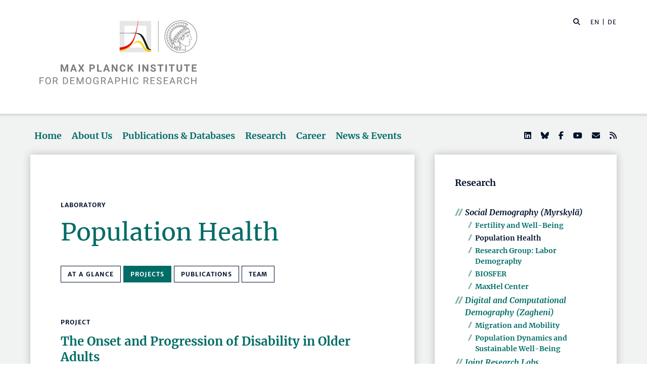

--- FILE ---
content_type: text/html; charset=utf-8
request_url: https://www.demogr.mpg.de/en/research_6120/social_demography_myrskylae_11664/population_health_3922/health_expectancies_and_disability_dynamics_5105/the_onset_and_progression_of_disability_in_older_adults_5139
body_size: 106654
content:


<!DOCTYPE html>
<html lang="en">

<head><meta charset="utf-8" /><meta name="viewport" content="width=device-width, initial-scale=1.0, user-scalable=yes, maximum-scale=2.0" /><meta name="description" content="The Max Planck Institute for Demographic Research (MPIDR) in Rostock is one of the leading demographic research centers in the world. It's part of the Max Planck Society, the internationally renowned German research society." /><title>
	MPIDR - The Onset and Progression of Disability in Older Adults
</title><meta http-equiv="X-UA-Compatible" content="IE=10" /><meta http-equiv="imagetoolbar" content="false" />
    
<link href="/Content/css?v=fVWhKiT1NL2xyJncYwnE87TiyBZ4LN55Dj0_aTvM64w1" rel="stylesheet"/>
<script type="text/javascript" src="/bundles/BootstrapJs?v=byeW1TSpv3rPbVSw_c-XH3M8lHEi_EhbqZoU-Fzxhmo1" async></script>

    
<!-- 
Touch Icon Generator BY daik.de http://www.web-stuebchen.de
Lizenz: GNU General Public License
Copyright: 2014 - 2016 Stephan Heller [daik.de] <heller@daik.de>
-->

    <link rel="shortcut icon" type="image/x-icon" href="../../../../../content/images/favicons/favicon.ico" /><link rel="icon" type="image/x-icon" href="../../../../../content/images/favicons/favicon.ico" /><link rel="icon" type="image/gif" href="../../../../../content/images/favicons/favicon.gif" /><link rel="icon" type="image/png" href="../../../../../content/images/favicons/favicon.png" /><link rel="apple-touch-icon" href="../../../../../content/images/favicons/apple-touch-icon.png" /><link rel="apple-touch-icon" href="../../../../../content/images/favicons/apple-touch-icon-57x57.png" sizes="57x57" /><link rel="apple-touch-icon" href="../../../../../content/images/favicons/apple-touch-icon-60x60.png" sizes="60x60" /><link rel="apple-touch-icon" href="../../../../../content/images/favicons/apple-touch-icon-72x72.png" sizes="72x72" /><link rel="apple-touch-icon" href="../../../../../content/images/favicons/apple-touch-icon-76x76.png" sizes="76x76" /><link rel="apple-touch-icon" href="../../../../../content/images/favicons/apple-touch-icon-114x114.png" sizes="114x114" /><link rel="apple-touch-icon" href="../../../../../content/images/favicons/apple-touch-icon-120x120.png" sizes="120x120" /><link rel="apple-touch-icon" href="../../../../../content/images/favicons/apple-touch-icon-128x128.png" sizes="128x128" /><link rel="apple-touch-icon" href="../../../../../content/images/favicons/apple-touch-icon-144x144.png" sizes="144x144" /><link rel="apple-touch-icon" href="../../../../../content/images/favicons/apple-touch-icon-152x152.png" sizes="152x152" /><link rel="apple-touch-icon" href="../../../../../content/images/favicons/apple-touch-icon-180x180.png" sizes="180x180" /><link rel="apple-touch-icon" href="../../../../../content/images/favicons/apple-touch-icon-precomposed.png" /><link rel="icon" type="image/png" href="../../../../../content/images/favicons/favicon-16x16.png" sizes="16x16" /><link rel="icon" type="image/png" href="../../../../../content/images/favicons/favicon-32x32.png" sizes="32x32" /><link rel="icon" type="image/png" href="../../../../../content/images/favicons/favicon-96x96.png" sizes="96x96" /><link rel="icon" type="image/png" href="../../../../../content/images/favicons/favicon-160x160.png" sizes="160x160" /><link rel="icon" type="image/png" href="../../../../../content/images/favicons/favicon-192x192.png" sizes="192x192" /><link rel="icon" type="image/png" href="../../../../../content/images/favicons/favicon-196x196.png" sizes="196x196" /><meta name="msapplication-TileImage" content="~/content/images/favicons/win8-tile-144x144.png" /><meta name="msapplication-TileColor" content="#006c66" /><meta name="msapplication-navbutton-color" content="#006c66" /><meta name="application-name" content="Max Planck Institute for Demographic Research" /><meta name="msapplication-tooltip" content="Max Planck Institute for Demographic Research" /><meta name="apple-mobile-web-app-title" content="Max Planck Institute for Demographic Research" /><meta name="msapplication-square70x70logo" content="~/content/images/favicons/win8-tile-70x70.png" /><meta name="msapplication-square144x144logo" content="~/content/images/favicons/win8-tile-144x144.png" /><meta name="msapplication-square150x150logo" content="~/content/images/favicons/win8-tile-150x150.png" /><meta name="msapplication-wide310x150logo" content="~/content/images/favicons/win8-tile-310x150.png" /><meta name="msapplication-square310x310logo" content="~/content/images/favicons/win8-tile-310x310.png" />
        <meta name="twitter:card" content="summary" />
<meta name="twitter:site" content="@MPIDRnews" />
<meta name="twitter:title" content="MPIDR - The Onset and Progression of Disability in Older Adults" />
<meta name="twitter:description" content="Differences in&nbsp;how disability affects the elderly can be observed across countries. The project investigates trends and patterns in the onset and progression of disability and how these developments vary&nbsp;across different strata and populations." />

    
        <meta property="og:site_name" content="Max Planck Institute for Demographic Research"/>
<meta property="og:title" content="MPIDR - The Onset and Progression of Disability in Older Adults" />
<meta property="og:url" content="https://www.demogr.mpg.de/en/research_6120/social_demography_myrskylae_11664/population_health_3922/health_expectancies_and_disability_dynamics_5105/the_onset_and_progression_of_disability_in_older_adults_5139" />
<meta property="og:type" content="website" />
<meta property="og:description " content="Differences in&nbsp;how disability affects the elderly can be observed across countries. The project investigates trends and patterns in the onset and progression of disability and how these developments vary&nbsp;across different strata and populations." />
<meta property="og:image" content="https://www.demogr.mpg.de/content/images/sm-mpidr-1.jpg" />

    
    

<link rel="alternate" type="application/rss+xml" title="Max Planck Institute for Demographic Research - Press Releases and News" href="/en/press_news.rss" />
<link rel="alternate" type="application/rss+xml" title="Max Planck Institute for Demographic Research - Press Releases" href="/en/press.rss" />
</head>
<body>
    <form method="post" action="./the_onset_and_progression_of_disability_in_older_adults_5139" id="mpidrform">
<div class="aspNetHidden">
<input type="hidden" name="__VIEWSTATE" id="__VIEWSTATE" value="lVUEC7d8nJ3tbgNd2iIdIms3/[base64]/WZNTz9EM3x+t5axxkSYVQNsW67QcNOi1tZstftatr7NzMq4lpyDBCB92IwzoltNLvxgFZVFZ18BsV4j5GtQoKyMUgJ104ZRCN9sz9PdXZu4yby7ErVjhMyoRMJHGaKXpnrZqWkWKzcqhBKWW4ATEvuerahb9kOeqH2UJpqx+E/OUWIwXTBrXrzipFie9lI4B6Px7TVAYv7cHbXf3ezNRLRLUkQbO5uKe+aT0XNtKJfQX67hiMjsD9/hmVNkBUYpV200tGhNtAIFi8hbaJROeZBfzeR9GTcgvUaapcBiQBwypcxOX1Bl7ZTOcEON35hyzcsNOXFIzG64lVO4ZNVcjfTsusDEl9SHJ5nPFMGRSjIdEMRuHHjRtmD6AnhOL1wdQrQinYcyp52+LNmL/nYlAirNTVCeyvz5KXrd4pesNC4OXFqHkAf+F40jDbwr8nlcKXVlIfxusjxnZPEnFCExj1YmbrRyjJpoldiBUPIWY3KhDRHnNVYgnaDc2vGXABM+vAU3pQ7ZxzCfhPBrHrfRpkNFQRVXWfhWXPWY1BTzy7OzDEu2i2y2cSnh/udOBOiTsThpdd2a/EqgZDv6/gtIt8oATbhNfC9aB01O46bJwUH61WdaXa6jj6Z8PGF018QfRW2ZCwAFnEBcbTI4WsGGyuTnXMtoJAUGTj7ToCPG5ISayQH8BsoGUizhmMDNNADwjCVkK31wsKO/NE3muL3Dtz9KFI0y1mWGgYIDvBo6AaR86DYOes097ayAf+bQ+XLXBgUqUBXNtnR1c/KSgV0dCAxlH0dIN97Vu1iZOayk9qtY5YOUsLT9NuggWloMgL78aeBLAdb6n1ZzZ7ssGiNQgsdYO0G+R5Kfzlel7zoNYBpaVc+lCCOaYiKvgfj6DQtPRGIteR4F8a6ZKl9NxnlR8c1KxeZJmhRCh1lxvuUhGq2UBt99G1+t6vShffGmFKjOLTYpyAAfi/oBoPnWbb3s+pzLLxrfV2HcMNfCKQODmybWBVAe7BD09yEYOHpsGsN2Zly1HPdNvjD8qDlhu3R9akWnTZECwk7vON89dX3PEOmqckYXNhqG862Q2u3bxywArwsGhuYHExIpMUrwJPCVT81sE95qJmzlbMRY1Rr23JO3hOkwoZaKcT4z5qfL1IY/yPO9z9O8sJI01A+sD2dwkN5Q3tEatSe+xB3U0Wj/UwiiFkcIk+XVKt4Keyxu0SYeqcg01AlfRCCEWyAjnrxJA+1VAW6PC+21hWnsYtKYlvxMNAUpADN6i6f4aZzCZjgSKpl3IvhBQHYRAV2V52WDb1LF40XRmR2vJIXLpBCq4uy5PSqQypycGTrOQIlH7NT5MfA/[base64]/NEgRFfj6Nv2H6ALS6A6mfkxGxGtGf6QVkUSJKTStD05Qrckw7/[base64]/pjmHa5NaNpXAX31sa8A9ky/pQFgxdHc3CEsbiDlB9lUe7etnOIs5mE6Ts8CMtKr+FGcge/8Xj9NxznbAZkVmIafOeNUNU3CZwPYSlFkXw3TkKpx8JDrHSV4/cbmx2bhcn9rpWizkt3DHTrPWjTgeuoSJ/FTV9QGBLL6iq9e6co32G4XJAcqswZfgDdCnhzo8WRVG8T4l1pV62rtZAGO6Km+3AziY2+mmKv9EyQQqBpAQ2cQffRN0DelI0OpmMEftLywFLFyK9rTOUIzrUiM96oSSIrFp3wmj/EWYKd2dZwIrPJ6efVO0+B4km+o9pY0oUBvijg0Y/vxT3PLzXs3EnhHIWUzZikxZzzAFvBHN16ByfMae3n0dSVMZNJ7m0OvF5UKqj/FkaHl5EVhygbOlWhP/HMXaLh2TfXO0netiZVgq07Uktq4i6wRku8Xthkm3G6mdNDFcUriu8uKTahPEg8Wd67ey4bRvPRoIgb7lMeODdOfhZ2qP3VeASIvyeVseEO+YfGkHH/o+smOyJg7U1OfW+11a9FnjSqgMGU8MCC8qxlimrsS/K0ramcsD7qbvv+ESGIS0DiEJu6W4StiFtECeT8KkSIFgARp1LEzaq4t9V47SYNoHEtN1D21Vzm10qImCv4amgmATT231r0J8BZL7gxRAWjYVhCEbq0/KU0VCh097XF4QRweNl5BVRhZGZGVv2Dm1ZOGnv2gs5b2Hz4h7pmWbqVX/evwjYrUafJjk9a+yg3CXcI60nxY0Ntwaf3tlJUitFh7hLU1hvBl6jKyoiPs2/wRcMkuY+L/yI2+Zxe9df1vv+TK1RFc8CMzzHjquiePRMRvCuPDYa3LqXFATbUJSihI5EoK47RbOnt4jl3mCDlLeOOjhrnyRzQMpEVcuo/iF8BBuAU1HrNQXs4Sfe/4vo7aH93ZTi8z2QWRu308uWV5Ql9SdrMYnqx6+nRIebA3IDl5A+NGQ4dJ25Fluq6w1aPYauvCLxrYLIpjWKZTRTA6dcATawsojKNMM4tm6CIgxp/Y5POdBjtL6+KyXASZXrKI8J/dOPREdsSJeAxvZt/mSOfBxfkuB3VEmmSSbSEwKu0cAW4KjRRTK6b4Wi/aDuR1w7lWuNhhTmlyVBdqPKICkdXzskvC8ERGCSGxa+X0CoWJFRPSqnrRygwKMSKu+aNRCl+yPHX58uV9NJzC9FP7u92XPLh/guo/bxmefk9e0MKthcr3E299fPXOOdMkr4Ua19jWbW2SywpFwVcQq6agNGDGFCiL51AkQ3E6/gIk/C2HbiX+QuOTrbPCDMNnBuVkVfJQWijb4Fnpd8zomwpJzo9hwwYatffPVqk3qu29J5BRzTLuNrhb+aMP/rOEqXUFQk19EcwAn1FsWKus1j2yjgzedBO7KEs/U9PjIRkTSeGGVl83tfYAxyVRLJtkomeDeW0abCPsJzjAhcrBJOCQt+NYArU/Pmtdiuxsy1W586+VJqiS2vCY+Y6Twx/Q8fLzqx62z7HUBPn3FcjOuye+TfCDW57IGRNyeU62HCPXbOLvifkiyZnPO6oX5NAtobyE1/6tYwVMqFzH69HMBY9Dvc2p1MIvRxsLFPOz1H9VkmM7O2SR13Lk6rwLqmz8J1dXcc8P/XUoPjvqysutNmWViOFMU9fvPPyXHwsj+PeDUBeO3xoBhlp9oy8S09Pawm4lsriTRV3CCJlIcC47UbHeUmRuE1gXsHtVlgHstPPjZubSQDd9tc2qWVtgT6iB2dvmshikNPPbgiHZ/ZRx+YJ8iOHod/sL0+s/5dDwwEs3dfY6h1I7On0ibKaoAJ2DsUJW27S7L8vabqLMGwhucJeYMbhMHQoHnZjPfaDT08H/5Nd58JQy52biGw7v4RsnTCNr42yjZUAyvQb/HvcHkuCCEPG6WJbEX8e4yab44DGxBECPWXYznmA5RQtuKDsgmPFcqN3+coPElasN3TJ/b8r8+NF2Yi5MpS6zJR6PzMrrE/SleG7eAV4m7cBtKU3GJn9+iHAPHMKohVHgh6x6TzeWZxI8Dql2oVp4HpBXE37qtdtIJkuYC3bRS6qf32DQhVOgJP54Z5GznhZjRSjLO/oAt9butnt7V6X+aVjIgNqLkoN/fwqzBIvdy4B3/WlBwgjv11yqk66oCTV1mudjn1G9uJLgaCH40Tw1DvmrRbuLaeCilOfUBEQa52NQiGY9QwKqX33WRSqGGuLltVoiRef2NViLyH7l/Rz5T++fQl4aY7p+eoYdGzIV67xzacyUEjhF6cTKtt8oE8FGEpO7NGWaR5inQvNdDrYpTbKiBWwBQ+KbrdyOe6Ix+UmiE6YI7xg4oWNzgTL/skRl2NbesdyedMbTh7zXWufMnU3fjnTVesbfgmcArxTO5z7PW7AikT1cHsViG3uyHOrV/uxc+PTMnsXDX4OzmcayPP7Cs/qtTU1R9nqXNP2EV3mlPaENk6ZfIrNUzfxQX4CXe53vHG/xiQxfta/LCIlbLBANk3gInUK2E2pcot1/5Q8JI6gGJgkl3P5H9ZeE6bnQhVnj3iUQWsG5F6brOj9QpwtEXTApIzkvDHnunHu+RxLkis4CYjS2o0Tnad+lmptaP0HZZ2a7tZwHxgbehhcImY7nuLiwpe+Uwhp7n+w/HsJRTIE8bM0p2qsOyZkllU/Erv7ulC/mAOHOY2B8MIdKdkuAKAP00MkwomzcII5omDbjqYpKi/MClaWh2K9cVnFYW8O+Vp21+q2b+ohSIOrrYhtxl/24Dpl2BF0k/8I2/yI1/DE2miazR68p1yfLJVWk8NcV+3RkNrzRaLYKy+//e8BUd7mC4LJoM5HoOfm1fX+kBpuXo0hSBroHb0t8p/7qCfo0C35vqy+XMe6za6QCiAZwVJTODIiIWKRtlILbjX4Y9FaHMydvS2Ou05gJhMRET1MTpn50wwz9Ha6Hd0gAymK7RgyJzp/GHeqYR+ajc+mZb02WVGIcYKPi/[base64]/bhqwFfL1v2243elmZ8oAxPl2hcDWP9AEedy9PCBRaArG3+SfyNeMlvPlvtUtBW9Akbius5KWGirxenOnd2PrMuLgRwy/qQiY+1O8am7qaKdcfVqsfRZQdmJbW8WGOCbojgByeaJknYOMsy0IAXeHRX3Rlb1fodXfbDeK8C/1HaWd4BgiC8ssi0NHcNBIwuQRwV6XD4w5nShOMxywbfELbWtDcLgWsRC5ccq1rH4H1jsTPF56eJZBAUA64SdjbyP4omFIF7X8Zp4+AtPIucf/W+LbfVmxyRe1YrEPcOsEOAZ32TYPczHt8cF0Lcaw2bsfnu4GGrLMoXcbDXgNM84nICCvXs9cTPI8ZUk3W/Zyr9s3UR5vlPVeE+awpPs/2voj0wDeYc2XfzEob5nwhcctRICGmfern88FKhYRQeULD5RJN2SJWoOA5kZhiLo0SVolpQ29KgZYxPqHhq7Ill59S1vlzV7SBC5wWq+QcNW6fC5YrDfCDljCLh5A+WOyLHqL48Kj3fFOqyVUotC8CfffNs3uS/W/2ZOWv1l+13Ts4lo3xSORhqYHbnWkBoagG6YvLFJt8b/9GsKVcYTMOAZ6XrJ8j6IH1/BKWEETLRmimG+4GPXfrvqPugB3P07cUw//nimFsLY1pO0f2PUKTKZ+tgA2kD2kkOIKOBOaL23ZbP1EdKmRHINBji7kAJemS2DlAyON/dUBss0EidW2U+8PM3+g0uDWOOtgobIL44NnB9pJ9nkMRSin10Pj/iMfBKW/plMDTMl8YTRBkTK12Qf6ZDMx40XjCCh0TR2vV+5PsNs1LfeagIcKtgek94NWtp/scWpwRuqvR5cetn/xirddIbGRMSMWBxcPfqI6FF7zQks8YAIkNrZXCV5GZnaxmjnZdFVneBFIS2dJqQ54YIBL3+3rm+NJl6VtTlr+XzZ6n59h5MTULVmhQhU+87yA5Wt1hSNKOqiDE+Ll40QbqZfOlnO2qkvQ4q0auq6ezsTkJOElfNrfpDOte1e22SVpBrDkZWsqKBeuBu0DIe/8Ta4ZQdEz3iAbNXk0aXulvl5btCfnF9ZCiia7nidbhqzl+e9p1u42mZg0Gn4myDUDJN6FJwe9l55L755Hl3+tlYMrq4SZgkrUdNxg/GWNXkXSEstB9oKizSUxzn9M4bl1xYNTddJ0Ld5hAh/qPq47FOhHA1Xfm8nMOmCU+vcjyKW5uBIW7TIeoUXcDz+6oWQ9aNb7JGv2pykHCbkysG2DJF2XBiwhGRgmu4sxtSsmFO8R/OPkKyTeSPc6LrKYxqustSr3/xgmpBNlqRO/g5ILHi6bNM8YZZ+2421JQLU043LWWdFgzpHFAoBqWr1T1qYRBBmFwrEAM8gP8zLbwAPOaW0ONgXGdfiK5MsEKJxYmDV2h6LLIlNjilTzArkT8C3j/[base64]/6ErFUgdsncSmJ+82e1oRLtY2xKQjUT3Zhm9A5tBxq2MFBCEK7TwE+4hTW4faMu9c2/IMe72rYAvvdrGMd19AvfPnbJAMCr9cdgDUHh2/aR/TC8yrSH7Bj69ZqNqP481UttRmRMoGLUws4z/B7RuW+Lh/RY3UX+MHc1DmugCvc75La7v87QMZZFi9/pk9a+2lJ2QgiWMS11LhGt1vvA5h6Hm3Gt0H5EJ/sZugaebPTECxojIf18hyTa+R08wRA23xMl4brNveBaRwzGBQCSTIwfIEyAqmrWEAUZA3pD6+Wjq8kWlDOBCrQt1ZCvinQzcwR/8TDFAyhDuEDeVTPTQ8XEZ26p1TiQEWYCxUHM4sK5+eztlcMGk1cH0cYAwJiB5JLw3/CsJiEKdWkYbxf0X97xEy8G77EuXRNCZ/o11Jf4jkWghe6JdfBSTBUEb09RV1GU3Q00kmumsKjbKKkG40nyz8altZyEV+1GBypgwU0gDcNvJ/LTXSW/anbcqb1SOcrj3bLz8xFKK58MfSFzC0eC20muRK+itxvvuOAWZBtbjYUfkRrEf1ZNdyohypkpl6QXVurjwjVNjEP6/Q0e9zDSi8a95qlWtPfvyZmPaBx4IeoTZvwxTdGWed/ybAAjxUi4OBKiGLXiWRgfVUySqPoRl/rgDQcy4ZUkxR2e5WG4ghJiDFbKCy3vDA2rSStPX5VlROjtNa5ZY+aJ8gXJ/hjlrgMrvGQu6x0t9dvGLv4mb1p8gz6WkeFNkwkJUpliqmP+TRu0U5gnukMJKWDiaQB/nPmzn7CzjAdt1AMx+uhwaz9cuAmky/aqQS2i2v8n72DG2Ieg95AeRSSSknw2ZgRdMMl4TrVp2EQYSqBz1uPU74TdPCgk2abmDQIYngiY+JlBTlgJ774duRwsh3IJWrcLSmJ5L/[base64]/Y8OKfkOtY7VgeogRDloEkNyk17YGQPT8Mrs/Lr40nYMCZPKbpa39s6aBsOl/hLsm9Nq9nRB+FHiw6V6A/4bzIkK+ApIGPOpzctItxy5LZQ89vOmbudXQmCwiil/rx5d8CWg/M5GGEmZSYu+NqE+c1xiQ4RmJyywtoxTKBDR8uJFFLlO7m5IHwK37FQhBqXHQFtS0LUZonjdYnbmOWpbQt1usGbJPQKhKXchAphXtPtp15+GYN+2xDWrtk5GVM5e7HG7wuCen+Xup/FiZrodETcg8rUDWIr9CuA7qodhbsXZFDJvGzMSwJNAHApzeHqjl1a8nfMo5CSJGWxgtxMrqlXqZuhvoJKkSC0NISNbW1rmVPITjYKqXpbPxr7AtyMHx09L6cypE2Rc5irMThr3sliI8g7C+UJw2m0MuxaEu6aAPQIApafTtW107C/IdhtYJeHh27AnWpFtmtfVncXkltrnMYC6RTcJ+VKeU7iU3cxyVFZvLVC3TqGSTSUS57asDT7Pha6uiBsIXNje0p2WiktZealcy0mXwzecTwunIhj3EDExESkc5Gp6zHgdsL0dvDz/Kc89roPhBXwzkhci/E0xvfQrQ9HShDtla1ayTt763j7EFFElDKjz650KpVxHvWiqghmKDrh5eIL7NSwE85HM1j/+7svylGtfU46ARBCswF6CqK2wWihT3XFGlnBrV5PFt8sZU05eVJqpJVK2h8zMR5Pu0/MuIn+EnbWOZtRVn0i0n9r1KU17NgrgjPNt6CDhPOP+wFmYhwHWTFSa4QhmH/+x1HMkWyr27CfaohV6ytmxDXcvLCt4LVp6Zd8bUinBbneRiJ5hJ4Q1KOFfZGW+p5SOpKBzPk8dUq037VtGy/l2NEOwwTEng3nTb33034l3B5cqIGMIZTkExc2Cbt3cgoXYP0pbYVOVRZksq+LVt/p7Bx0Fpcs4VSUe03+qjpW3lXnkou+nRSWZcRmA/FAvobvltyUnKuNd5PSORXwnt1l2JglnyjRmIz5EITC3w4jbuh3Cxa9HbdCrjl9Btzmq+sB9utWqN0rcfayLfsJbPmn4qkdImfcZOdtzsp0WkDriMioXM5WOcR5tyz8wr7TVKndhWi7GbIK+AKEdBNfyiJCKpr/Len9UXCNEKo3y6aZckXg+3BuQw43jbf0seIaCmq2Xrqh0GtdnfYLLUm/ZwWdY29GDb94WVnx4VazQQ7F9qfFLOlIoIW2x29ejqXumTYhOgykYxcerUZRdm/+chdtd3dKKThrd2cRVDoZodnTRSO1W/o+axwlJqmNRwlo8O29+XLgDoKlMBNhfRHtfDrUZlhz/z4ZuhRJFmSYXUzlH/yLOAIWQLfC5zxjh7rcupD/Y3JdsEOtX5yyP9uf07btS2uAaOAXzULBjOw83+onl3XdjkGBZSd4UGxOaQhWQhlCJRytjct6cSR0b0rGAcX1sAbqIg1RDNtIT7WJzX0eXTyLHNUS6bhdBVGkLE/TmdRjGaBABBcYqm4LGAdxc6yjEOvtklEb63BKcm5C6nAyvGFCDsoHxrU1fgIlTa1fJAvTNdxvtcsEbHtS4+z6T+hXeiJUBBL/ZSvxQe+1J4rpXhlm19NnHPSCFVvhdr5r7Cc7qjmdfgTpIyPJFqWCodogvuRukcgFpyOwaT9Uegf2rvnJBwyz4RBwufTp2+ZLZh1FCL27M6it5VkANHKQxxtIvu2hslExXfyXovu05dldZ9ovzA5iJNf7j8TWu4YdOxYAKBWLRv4id5y6nt/SU8WrdxHSZ1HoObRnjlVlx8MuimVlPnddTlmLpk+TSaGD+/lIg4hEZYFEKLKeYL6K9+ZoIzjWrxLdp6DSP+w0bIRJHAql71/loYF3mJsJDODoon60ZQ6lWdsgLGoK7H/OdIQHCfsRUgGi50BZ9UG2B/fHmGZR38+5WK83S0N+/Y0vxFi3KOj6tzhBHQgLbE/NJEMpMb8cEd2ugeofs8mVSsL0Ve+5pccO7beSuj7ekmsaDlDacJPhLO2ZHqV12/nZLlFJv87gmxefCNshHk9bT2HvhUShZ7SDuY+0tI/myS6KmKs8fEIGwKp4ZAjyKQG5zG5mv8qiGnyzEvAmSk9SLIMpPNgpuBUbfXcDYU1QLPHim4Chlcf+J0AC9ZWtUYIvtisZi7+pypMaYEXLUTUSRzsbDUO4kpWEIBSjPtlY8kyZ1k3SoZ3MRELjFCUoi1kD/RL8IOzdpyvfBuVE7Zpf/[base64]/0QSnb5YBJWVzSIRM/qKIyThVsgqN9ZZRlv6ZE/6iBxiMhF95hNW7uOj0Dk2H4Ofw14xGPwFXIKf6Tk2qnECOYpxHbpQE8KF+zR3uOTIZKXsDCqb8Qils7UX/KE/iS48xIx9KcNiH2ZPTM/oXGdhE/fXYbXC8z6MmTogXtTuqE1VYkhzHwAT2WdT8+NOdDBqksGu3zWXx5ic3XJU2Ufo4ncmNmxPiKHD0UYRXZ6T8Cb+OGNTPlDkaExNRZPlKHLHUf1LNppHC8WAGzFSSfsi3Hy+eiPHrVeze6C5d9nHJU3FqiXVWoMek8+LGT/aLMtjuxCWS9lrWvltohebC54QZP2rf/BaiFJWtF4yx127lRW4zi5ctktSaxGPaXtW1h39N/BVmxSnzjizr8Hx60Rig6Ir05kEvQFH/2PtluVJpuVkueCZc8MAju80TNUbEZ4C+XNSZp5RGdrGlG1hlLfUBEXeOzK3MzHGEtOfN+ufD98r6lo+IGjDg4BZ7QMK8CaiZNZq7a45C6fsMOct5+/SDSLDU79q4Kh5jI02dOsg+ZhAC5OHBCGSvVB+grJLTqaBWv3VBLqouw2p3q1R1cIP/nLkkzLlv8TsKx6B+/QRUnnUF4BfCq1LGKjMbeEq2JLWhWkEa8lhdEj6rzL71ZNEzTWn3FPHeWQfIzDhvEeftyzz9XDKoafIjSrvpsiDu/y1cCjXJgi5zgOvDQ7E48koHdTiqUBpClwOvKVcApC9WFhwlzjnclZqVOhdMEzrXZ8q3Imz/tk+6422py9U8vwGYI37vRENY4cPTvy72k79AgpqotDd99FvqjMwM4/FWjYfOHGjQfHTdRLomGo/Tj/RlscriNJTXWTH2q0/tMHnKQHap58nYTJ+k4fkF0VCc+EkxZ5JjKMUEyNru4XL+hAA5RsSHtGWySoR3iu4F/1g+ljElKbiXbOioxPJoLjf/A7sdU6UEUTeUtkMlZgzABRbHQxrTm5h7Bcuo80ZJI5paT+ee9ssNY4cahDQuEFnMQyGo/3l1o1Aa6AV3MxAolTlhLQ36wCE1YO8f9DL+hXwBqict5q5lTrIZfvkwBn/uaGg/zLQRvBlhCjOBPk/A0Yar7weZLiXC+rAC6SKNGC7POblOSst672FpQf300nC8OZI62oTiPrAuuSwqCSVcxItVf4fZBgVvqw23ASEZ6RktIuisQpDxYwyva+o7KU0YlfS+VeuXY1Mngj7s9NtX+Tu2CvcrAvmw9Rx2Fgqkgorg5zv2/FT6MHtSZ4+GiIk0NFuvo6Nnzf1Asa1/FN2ZsrvEh7/F9KI4zRBeqBD7oIqHBzfxM9BGDgfe8LoydYxvZ0FXqtwFqN8X2KXa2ZZ2AjTlthNXCfQrkJOyh1fQ2vNiN//MhJpH9dGrGkt2nrzTBUjsdR8HA5HEPY315r7qJ5e4j28EWhAWMdHwjZlx6tvDuWvTd4Do0py6JagQJqGDQJGW/ZruYrd/XbkmX3NLju1ttmSV1bLzTTvd75Xka5oIgstTLW3n3gWNu+phIQeSL3rKc+nJcMC806nRllLv87tZkmfZKvP0Tu6+lkLoHNWEJzjShi2gC9eqzf+kPM/EXn88+0eHUdGi2UMpg3e0hIsyqa2QCSQh1SywQTyD6oFBPc8Tsx8LKPtDKHGLrsWPGgZ+r0eHAsdbPiUyERJUu5ap638+iN0AmJBUSAySIe9XjeNUc8ElS/X4fKE9SLLEj9NeS24/OjfLfC9VV5VCTP9ErAeM/j+qR34qIQR8D1rSiHtIKJGTNZPHqsd/OzrrnSpKZ//oUxw+8ShoioTYFBF6S6OwIDRDzkhHRslN/i1FEkTyDnPYRbQRy3GhqZ4LXQ09/5V+VTonnDskqMGOLbspnQqXSKoCGttCtJBIVfrCmtRYnnklsDp7Sqea9jTaxx17jniL3MAEXVOZslx0mKT8taDC0j5sLhdxx5pGKdyEaI74MvcoZIny7UCFzHMts8H+xvSybh2cXZWHUWCneaiKU6cfxFZ0lEGo895uPv/UJiU7PSQJT8PuUmZ/MQVo682KRA9nbF96woo2OrCaIVZ8t+fdl59s7hYGRCmH6x1dJIFg3GMkBVMf1ExooLrwtmm0+wJmzi1/oXAuqJ4KIYV7LGSZpx8IV7rjiUbTfn50ybil+Cdnd85z0nvBkyu9RR9OO7zgieqoPUeLI6PRNNFb9N+tnjAcjPzGkbdKvvlgFiAp1vC26dM0iexkGgT8aZzNZhwyKCxFui2sEALzZoswzT7/v53/NcAFX94XfwVnbE7oBG0oNPXtGXQyCFwm4N2QDI2J+hyhpa6pmq3u5irxE7vzpeN+yt4lagwjlz4z9B+92LNNGKY1m04wyupC5ZDF3gxZQtI1+uk8lRj7e2E3Js5yH/IfJ61E6R77yC1zoCGAHUtSJIld7lSAKZNtZQe+38xAuMRagUnjdhv3eLXvqh5lYUcI1KVTQxpSKCPRVOT/f4r42cTwDR+WxFl7LACmoK83LsQOKKKeZPSQio0rA+5UDssMhSStmzzj5iTdgq2HZyu6sR4dFcY0MFtFWXEG4f2G8BrVIQPBBU1Il+da5PNBsj8MDoKOmybqDvFo/wcbqlza/KA5uAwdJ6EuXg138YQbj9ujBwcC53PPC22L/VFJI/JfBtcoapRH1TQO4/B9dacnfyEQ064whYRq7OcrGDYxrgtJ99Be+9CHN7Oc4K83vslARFenZQh0JEY3r7/q/rRGluCCPveVC5NBJ5DpOZXyh9JwJkf0lUH2TWXCPekUSA1aR/ezu+AIngLtGPfGD1/pEj8iHVwJgXHo43P7i/s7PBY6JeMGzgos6lmeBFV1SCtFQNeTDGXIS6Xv9QH3qg/DCBEyNlFRFvplNREhkLZDh2U9/5epxVkRz7laq5qIulDBAeVCUcWMo8ur4I4S9SqjUXTq9NReXorTJvC7aMIkaNurAIQQfWQQ7Gc+si3sq9Oo7pr/6fLPog4um+o82SeiUczBXhE+jeMvYud2t9Wx+f3QN78apyMHySOgaSdv/[base64]/Y3FXQEee/zcEIUlPyGckzSItVE1HtSNbEslwzV2FEYhFfhYE9b6SA1fwu5YM8HDqnSrwb6z6vQGfpjoA0WyPrKMAx3HsGQXb7qRVmf+CAVaDOEphtnSnxCZOnIuenzsCTgLIaJToH3lcwUOU/sxZLxCYvIAJgMw8FUf9Y3joCVKgbHjdTdadpAoXXYPlZ+bpBB5yG9i6l205Ry1hHJe03j0Rt5+XXHrYnCUlr1ci6afCgHV462PmxTNk3RdCrNkJ8AFnFWMZ4H17zLeMfAEym20C71hLWUk4OcFgrf23D/hFvOYuqcdKLJdmslHCHP/WGgLt/AXy89eR++jzHTLg4uKSOmcnLSXJWJ69jKDc5CQyI/fNkdFcWZVtjMN3EeoP0bW+MGR0EgPgntdsKanjWGdBcA0xO9EU9ZoWP4cHvfytuaFoi9FjaTfcdn92sm9JY3FtfnwreW0GGd5WAyLLFBTPBoVWyrgbOg3GObYFT0Z9OShD4Lhs/YaxYJ336HcxmDd+l0b09cxBvOlgyF85RSKRPgANdpuFCcQR7gyjUO8z9AmWHKtPKFjR2GClJ15xo4iNNc4bRLfaTRm1QwuE6OpXa41D1H3/2Avf2epVeOZtlxnOEx1GrZrOM0xz1rdPyotDnlIeiV9M5F2cQJHt4gGsRrxwyuRNqxfT8O1EZ0MeL8JC1cZwaOjUinp/7xUlhWNux/rEUijCMuUWJ8DfrL35XTWcOuq2+7k5kROYxxrClAtMUv+FUG4ZvxYV2a3u0weAolVXdm9U0Jx65Dt6kc+y+T2pwdB74EVbXA0pEtBplyRPZgg5Ts2w+UbFGuk2rxAYoEs8xSh6S/+ZXfxsrfSkr8rDVwSUlR71h1aeAKlum5+GvUnDgpj9E+DchOlNGyJfN8NrIUEZYhRlSqH9GRWX3ecVorKos7UDMoKmEbQedxpnezDjt9irbXn2KsKcmfG81z1xdykSm4l99N9UDuE8C/3OIueovNddvpN8JV01EANdsPYTCL5pgCmKaQG1bZbtRaIhIAcZygd9e+tnlxn6Ew+MzAaTkyUJGXL7dEC+QstRa+uII5Lt6t5uMAsif+dMS3RzEy0/gcD63mysBbPHx6yAvSk3yhv9TxiPoFHlVCI5WnarMXjn8Nz8YjEAiLfifOrLCdV/cMj54LqdJZ/[base64]/g4x4wg/[base64]/YzhqtCvpWSDU53LhBacOYWaIn+q6DtrIL+YJlRHr6lK6J/y8x3I4hLReIyuxkAVy/FasGJIwyt86Xk3G0n4PgXGZahf2W4vPqDoFBe/KOwCdrNXMNtGwChbcApFuzEfUr/E2kqxB5PEdoDz7OX90LVXKkQz7w9+ShtiuU2TbyPZmCve8tdHNGknDj81cKQii/AmSHNiU3bB4sHpDzj1OVhaAYh6lhVGTL98j57Z4zNEuzo9PhNM7YzmSGts2hFoocB8RXi7Wj0JqfkNze3Zb4xqY/oJ+jThSFFyhwbiU85/lg98RBOPnGOq2ORWc47rW/Scichf4vx39XB2qg7PZzkpD2qoo5wsCQ6w9BFl5rQhKJGIJkn5uzytknKH2adm+XRwD0gwMypTkX8Hjx356YLrPay9yQFUBSAAuCS5sf2TrwBISaFb8zGTLjBYQO/sF0x/yQsO4nCF8SwATfPGJsNpRFl2cQlnwoiIBgO4ZxOinh0MSJCWgxckc1Z5jM+9wkuSU8UUGHMJDn/6qx9Oz/Z0rctpzTnNXB4jln8v7WGnb/Y0EKQtTTxzEC+cH5TXCg1x5KerSmqgEGoX+LiidHOOeYKLnQjzWKktxaF/6lCEf8i+5KpnwuFvYpkxe8lxcEVCd3crxe3WDHdnWHn/D24tLCBbXaSErbVF7UN/uz/NXIQYGNAg48E0WjVPw1lMkpLldIzyXQdbLw1O+1GQpC8VbUPNi6KK8dtESuC2Cxq0iIPioD2RqJEQukToDb6aJ/1AYNZD5asraIO86ledPuh0Cc5H9Ubw/+wDNi5+uIwgclv/6dZAYRfXCH16n5CSbkHw+xApt7Qp2WZe8WzknHBA5k34YFaWFvMaxlrOd1RnZ1oIpNb2stc4GQcTfa/KU7rsm4wy6TU5bfiGMwTTSpVdQDcQiVO53KQ9IT4WDWi4Hw5JSpZ8iNGNSK6oLgudpabtNj/8GQ4MVK3fCqzWfuoKlKJgKq1nI9nOYHh56qvDPeN8XjkA0BuFnekngOclgKXDZJnmz/AF1mrUPf6ZKdZhTSodywYViDVxz5Q3aI3JxH6PN5KEEwbJr4U78tKHN0A2RmGlmXDxVJjcQB9iQQta/QG/VbpRn2qyKkv4p877iw2HuQ8eH6ndRoknDtLk9TXfV11sLxCFg7AnMcZwfNChOzapyw4QTbHuiXybIhbbpc2L9PsSS7GxTgNy4ChV5HF/phm1uGFmBxgnjk0FHM3EntpEQ3N1vt8ZxljowiSZESGMepyOMnEx7Kls8DrRm4u8E+FGuvNqg2SHgzWQrWJcaAYADw9pHhe2eYO4A7KQGOOH3Yl6fbXO4Xdwx6VmeYySgVGasoJTGr+H4W0X/6fi7DwxpjuaRTnR28El1uepj9anb3AmhnU14zlgEYR48rQgFlmXEFW3ehhCLlsngc8tS+n8aHEiHTQ3rVVFAvlizJaaeBeAnTjQBqzY6UgPk2Mqnn0/F8Psb45YHXt3LGhgD4kYZGzTmY8msXHttXR31sbg0VJ2m6AdRUCFEsQPjWsXGOS09ufGhO+vFu70IWt6GCO19RyZUj/wIloPygXUswoOlMGXH8vG8zN57FLdtSp4zDKhuSM4j9G1gwDOapYiO6kMGCAi7H14v6+JIW6eO8xItrnrqrsi11HchhULKwlZE2UPfEJR4Pcd/u6jLQs9C0iZM3ZYhjXM+XeQ77shQV63an7rjVXjXP+FOhzY4Tk8A3QsSB1eO/ElbUYIwLvZ3kLdEhF1rkMcoCZ6II5fcdgL8cNO7UNLNoJHJ5DGFrEEL7TxcZZhCoQQ357QNkYUuIbFz9CYejV/BTdPZhu8HSxTAPMk3OQ8P7xTXPh0LKfk/MOcxl5OpgYX/KETDvhSoGe7IjYrCyDbeU6lSpPMsDXM7YacZXA0nz8dXn810k2TgaYXIrJ7dmZrpTRInBFLWpbvElhFJx+wttOScNTwQSFQCW/5zSZTd32GDQiXuAJa2uu8oGjoqwEOq4Qck9RgV7/i0t5mggHJ43pvNmI/epdcLbFT7LJwdzek8o/wbQEpa9yg1eau8hwcDSDwXe0Gfg51XVmOUeqYwrBRj0Y0ZAIDUfC1qq8UU62i/VUHFueXVh/ot/JW4bPpXXpLIJlqTl1hkirYq6hxH10pvTeJNhSExF6Ao1LGh6YS3iBuZQfv7k9+5h7Me2MUXBzyRnoOC1faKregj3gn3vChyx3wS+kEIAias5HI4Wzv+1VuqzYbx54S4d2ONZ2FJGzKlXPh0ew1ELbXL9ljUB5a6MQUlcaPan6uM7FT29mIyzJiOo/5pGikyEhML/rGx2Nstp5VDQ39cW1dBgtG0VVBo74d1hA/3pmJmp13veNNAt8aQobpvaYUA2Yzlnq4Z3ivbY/9kLms2oRyAXKU/ZokOc60WLH2qjn10NFKdRdQeCU0vnUXW5hjt4wV3Nlr1DQMe0DUWOb5FSQGk0YT9CICNIpeQtB7mPAglPCxbBB8Gn57yDPs7Carc9f13YlTstEClLLb69N+LFYfE+QDfC4L5BFzgNtMaIFXU7eTrsIaBlVUiskyWrLonIsi/hDNXkXqeyxF9CmGLAYC2q0DxQwKR1RgHzeXWjFxx7basqgPHVSYbHbtvgut906vj9Lq3flKucXyDzLle1NP9Io4svGRD4H31/OhyRCXhtHvmkvw8JXGVFy8C0IlgJvM8DtXDKFypd8SIXKIcO2BR4eb1y90GotAtxA11bEmEkj0JV0sAxvQctdsQXk4duSlI3P1XItae49t+bWmKYGX9wHF0dOXn4aU0Ra9m1wpavhJtQTn3evN0QXndXo16AReEleKNaGjB+naCIXRjdHV+WXh/q6au//ny+U/2O+VWvcwlPG2KkPzOoQKCg0OKZqKeHDwZ9sqssTMyVpQNtsEbLl08csjiCyNQTEmYvmcBO846SxCS01PRh5XSfmdNpvEcr9WzHrI2s/YJhtZ5JU06kmZYwNGCX+o5Z5aSjbMRDX9Ma3PRsCTQY4bEVO+2u0O3HluCl5rahi1lxbXG7T0cZj142S0N1EqKDVuH025n1clPGbncxCc0GQ/k8t9nebr7dtQ72hfPUJMFyr0R+XhRwZ1JhsnC9imOE0zPOOuk3mH44zr3Kw5OTVIjCkSSyykFfe6vbe0KjJ2Esgco85n1LUJ2Dseca+4WYxhbIYKI037+AU+lIYYW5PkvjK9MLc6VoIy2aaQRCSRYnxc/b9y2ceLHjYXmd4jDpmAvuAZqMFFSZMiahZMN7UGgTQRdQew4e4ncOMIyxgyAlM0jFYE68wN8Z0yhLgNuuzCvx8AZL0/xRd+tqa2coSqM9OVCdEBCAJiPYcPvbYUPu8ZgcmI6cE0jmN/v8szPuCgyn6ZZEmhiG3UYph626ryf3quSvXjascqPbBRlNidd6lGoZkSFekNQcXcQIO3mTlnVlbW7B7kjSTnEL/rMi+eV/kJDPesw3QCF242NjfmxqTQaRxHERSlWIpYHDdtpYLjgaFRTFe+fMIu19BrbfTvTy373uUDV62bt3iuio2pJgF48UTPkQzrx+Wnu66KGy5x2KpAxL3q7gXsuAOJ9A1AJZZi57GG9bmgcdhudDlQoFZ4byvpLrhSEXF70f/jNw/+ygobO/edRtYIooKiZAI1BgtJj0CpZfOnVYVQ921naHiN6YuJrdjiSN/ftrZbJfI7/1CdU/dgAX8qZrPpaXMWa28DWDvuNStQx4JeeN9zo7iDYn+SC7qaCYKuQZLzXYeoySyDaMgV0bNivt2D1KbDJt6Dvp8iQ/meQd5B3CwOS2w7P1ZnpEsXX+nBjf0QTf4SD5EBOuKVzQgjBZJWm2a/gxr81oY+BwBt1i1Yk3+XgJTPQi4QRicXmjAp9tw6Peqk435GQAygq/ShVwhHwnYtIyGXTPfi2D60ed/oN0j1TSoC8+B1h775A7A/Fpy/N7kM9JEzMKNw7aH1Y2ePX4UFp6JuMvfFjrkbeBsUwde2F5qR2VjyGbh81Zhq7w0iTCDWHaYxx42Ll7VQwU4p1NbvG70Eh+AJtxNALedARo4S82OqAxZ/ytipZo8cI+xd8+ouQfuG/sgLt52+3Zm39RzsTNQ8D1TyIz8n6na8QHzGN/JT8KhNL0+01MOlHYM469HWR0VCap6fr8C5lTQd62IQHw14Q1JoLkrb8Ru5oh0cAzv3ra8cFg+3stRFWxlaNBWSbX/Uf9yYDluqllLkhsSwJUq6TAODEr06/27NiteiXKwDecyUpe//8rGHtQ85aLTdaATO63f7l55Hlp/YGGh7pRxREMTzAqLheo8v2BT5RnH2oHLT+jI3DRgGlnWlC6++UHBREbTQNvfeB508jbh6ByYrbl/ZDWauWDJeyF8jE3H17FxWY4ol0g0WiObgUs0QJLZSuphQoJCm2mFP9ILfVr5/BOtz1/igIWNF8AmN9P9Z7+23xle8xrVtpKz+O+W9R80855felZX/Pe4+x8Vp+X1AkIu6LlySv97nzxQcYrfm9W9Vp6FiPHM0IvpVNjXHuTY7SFF/v9vB3X+D+R2//yV7bavxKgrKWbIJtmvAKhKY8z6Q7qRRTaN9UgRTuz5iNzcGWTV3Ob9oVjo8xPQ2uI8vL4xs/2XKNnTlpLehow0rj26BoYKoQYpyYFi/tlvcV9SyqKVtopj7DtUA6wIQYwxWjVmMHwEQW3eFRv00lENEHZBIZUheDqweVN25Noo0P3WjrQb5c2qqZuPbPtXvpoyIO9bhn6mI7a7JbKx8YMnZaoZMMLfMtX7Ib/[base64]/ZT+vkzN3aRikd9vdO+t43MFI+gUDZcT5o3CB4IcHrFAG6LeT+Fk0dRTkbvvfjKYNN6J0IBSGioeAVgp3Mdy6rnbz7X9HDlsx8la8NaMeWCwxqEDKTRcD8xGky56xLmM3pEFJmLkSi6H707oRUrxGg0R/AEqEZ2PdrzyYRC5QWgwf9K0v2/yP1v+uVkPeoVBY1oXl+kMNs4S7Xm4zUvMFvbfUxJFLJ3J3TAK7GH7SHL6pGu8g41h9NZHu/4D13UDL8zTK6GQyhDWUIxUuJZMpbpoHlBb+iO7H48kohcJhZwmlD+9SGP/[base64]/BNs4Uz4DgWculxxxxuL/7MiIUaDWTG9iAICJEJ+/r8Ys8FHpYM1jxGOFdJ9I618LygWXVuXM4vjreMK+jhRN4kpd6h0QMN7U3vSantzoijV4EkLWaMu4FZI7vXEFrOcEAxcMB862R2h86jSuEyGeI01QlHbrpLMlzh9QVm1ybYCxv6rdXHwWr8JQC2626Lw/1Q22AW13yv/1v7v4HB4tJ8HuuKpDmFfZigJAi/[base64]/xHE3G9In0mBZ20TlimRZDwePoAAR/O5C4X2eXKfWXyZub4AcznO9+Uug9o2VUSxH21JA27L0BtpUlYPuH5cplS/haaL1wIl2JlOZrNWA3QJ2IRNqwr1aALemx88fNYip4VnvEaSc3J6Ocx56Vp5T8nutmWMWEGTzgXBk+JjFTjhdXo2GDFvyHiSbDN8ZIXKhDOhAS5AO3t0EmRkV5/M4JwWbyGXVIFy20pXuwbR+i9iiVlQYJPdx1umsA4Cu74imGOAZtJtPVkfUPLxQMUXJp+b7TFN68lsatc9749qudwBOK/0c742F50GYBn0Tb4z91cZe3w/F/wADmfW2sWDAybtI2dathWpATa3Thyv23exycN3OtxgOonXqY8S08B2oQiYleqVZtxe43RLE+hAuCj9eTKYVdNTZQ8ziUoWsDrnWmRiQAjjiE9nQ0MoTcMA/KKrX+ZaZ+xIwDR1PoRQd0/d07IuJ9FFZm+jSqpa2SUiEb8gfhlqzrjwhD2zs6rdbtTWguo90sLrrBE8KfOXvvRxeeWbgiBU3oeQeAzO/fRnry/VYpUpPKEXJK+jl4vkDO742IwK+IIm0x/ALOLmkiNGF+HP9sr9jUJUikHmNKmHs9VCiEKwdRcgI0IzVQISjA3LtrAtzPIXFZtOISksT0XvpZ8sDhIFHOI20M6tHt4kaLqiWO9HJ7CuiX12t62hEpp7NSoXTCC23PogaXEb1huRmDP+zDSO22/JhWecaN+aUtr3Hi/BZJubdicUBQXALhExWPhOLOWW32Pf6ZqabwWo0sxEM9dnoMMQHJoVV8lAg/qPr1hSt3qdKxfxGf6h00ZrjuP/HeyRdEhZ6Ya+qQaGNmhFXqmJ/dMQTfDFTnWxA7/fDZLEO+36mr+txAdLqHmn9plR4EGICLiSCyK12Vp3KiAA2PInPhkRGrMRrQHSohyDXl6/HuWk3HwB1VeC97E2TNiAbxhhzTmW1AymowzmnLT+10xyc9ns+bmYE1c+aYDJdZ1v1rba4oN0pn070IjvgOPoEpBU45T613/saHHZiSBJHQJocVhiAxu7xw0GGTHyx2Vbh4RJX3I9zG7r3F1AwkZflmX35985BhYsta/PNz9DyXXXv3oyJ0JrRmAVrJmVLP+x0QBhO0Zt+8pZ8wlsRXwWUjDqjKkE0kOsh7tAW0nDNg3IetlGfoAqPuVM39quG0iqBwaD28zh9yBr6weDM7m0XUgr6mQuQ7W7Q/SobhmBbgZA62Ch/CAQEG9bw16wrUxFFWwFPsGmnz2Vk4eF9+qLJ0ZEPRonX4kDI1i7zB0o3I2YjS+o70graUXu+FdvNAesYd2sC2Cdun4EcSqObG4L0yBfqZItO8WGm4+DjjaiHH1vu3shXXvv+u+4CFBuVUqNUDo1hcsGJ5uCrlJ+6w0RfNCnQ2CC9i401JZfSjdwD8rDFEJ20mO/O+SzewJGi4kMHyb+pE2BNN44JtxOOpkOpshLWL0BfJYcAYtNZW0NkOoZ2SxqS0z2tXrwO8OZ3us2EJVE9LreV7D9zZE5sNijcZ4s6RIkgFnQhaT5q/1YgsSy72aUqJoyzv7DtQNr4HEgv7Js7m2Mki9VSLrRpJ/xdxLCYYi0N8q6X87ob/rHgGxeqxronl9+c3wMylsi6J3O/epWdfW6D57WNmzxlcAIosOax1IueU0Bn98d1YC+PFUZURXWCMgunIHNjPrbFlBccJ3D8W/7/[base64]/1H1oLTrh25eHoYKXNtBhmsnYD1K6fskaOlHAK/eECNS7Ogty2euwFrvUt+FnWj00WQDG7TwOwLR5NMNCN6rW6KuLUaaGC9Jmw5NLYcKr3osl0BPZqGia12C6f+9lJ9pfdCn7NZtFPA0p5a7Nf51/Vq2uDZ4oBMqV5KgOKGFe7RC9OR/cuim7ARVFSIowwPL5NAZr4NUXkAmFp3qrnmHgA5kvlsPgleQKPPFbJn3dQuLegnKX5/[base64]/axzdEeH32/[base64]/LVIRsNjgRpVCiS6m1a4UkuhtBRwTIhgbr57ImxVGCz6lidwFIpouLUrnMpxXQD1KvNNdu6VHj14JOoEadI4fNCQIvib/SW6wScZyT8I26MDuaRe98KcpeNd/[base64]/zX3pBx6KL8g6Mmwz9E1fFF/89A0z3jHJ8k6RS3BYYb1gQz1/cuWFUu+6fZSJQkayedRxX9wPEvuEaB9YuhfFeo95VdijcD1axSHOsL0vQ+WgBvEuDB6h14Xt7NRWkrGbDpqGexg7dnU32PTC0JI2/yd/+vk7L1uef41Khk3s8CKNZjWq+7k0SpZrPhMtyw6qEaWUmEptfe/VoekaVIzqYraRAe4mr6A8lEQluhhicPRx3Jr09ko9MUxMel/+veGKJ+VUt0iARmpGk64irWNXLAnx2DVD8kwhyy2cwbt7t+Y6tQpttM0ZBGQ+F1c3j7aeUOoZ6vYZDB8EJKiwIAhWBRdpMnx7HeokQfa+BhvAzPyKSByMwog7r+Yu02Sxs7OwPBiBvcbI35xpU46jgCI/xH26KdOhq3Fv38E+fx4B0eVBm9NR+Yvy5j9G9qTq3v8rMPcR71LeAdFvLoF0wdpIyYh7TIg/0Eix4JjYPT9mK8UkA8DGsCW1iCOy29bBnft9BbB1135bkxDvqRdSUiYxs8xORBSaMkiajW7FHDs0Vip+76CQwBirOanwGndzmKwbSmIzz7NXax/81MEZcKahTLKu0VuLn4RPVpC5ydv7s/ktshfD5IT5ej+Uux/Fk/mBQjPRQiLTvJB9wRJdlAvmEpKwLGu9Njw7fRtqMRZB70caQ94lFxkDLWifE48zbqXLRw3toQzdWu81jRS3judjf1UGZEulOvFv9o+hkaa2hCLn02xaJlT1HML0Sj/PbAqgSGAFrHps7tpMcbADCD2iKWXzOzg+l/ha5cY/fswxMEL/DQ07ZyDMojVlHv770SzH+YwopujOGJC5Y4/s4Bjpl5BrKcAmaYzsT0v1WqFQIROgx1HTugxx3onCiCXolD4xpd2sHDJkpLwBuApTOoKg/eLyRKTmhoiMdOzLGzeIjCXi+ctU9f205buYrnS2PiotIMeQxbGAkhtbSz5VFykmzmmP6mXoUuMrAU/e8nM8i5OmjeRdvkR9sE3OriYc2a8G7iRCByDU8m97eE0+cWSgms0fZyxUSqlJXk+qZxXvdXpaTEUZfu0uwcrfoGMBTCaGXbsnd21Ly5ffGK84dVQ/Q6Yl2I+j/68J7b4ERYnlGvgxUDY0UzWTu62tily+r7Ct8ZraF0zU377LTSegXphJZ5m1GjVVvg6i7K22fomI9FI/FFDClmMcFUfr7FtUjgdC2Yi3Wg2JVeM+YJWKsoNGqeFnTrHPg4zimP0PZ9HG6AMJu+vaL4JKfjo0simi8J9V31nVuYtdwvzG1b2OH9bsqZJX22MKj0CxrFEEU04NxTJ0GSszMATYSzeMic42nVkSlLl0+zIKwRVDkM3zTDbeP+OMFWVhS/dNeEFZr6Zokcy+r26jJzCRho9y4bqP804+itdh9/FyQCME1IK2/lbh1fiTPL073Qaejtu4+eDxz5Tl3Rcy+wEs39NgHWKoO16JbACB6nrv3Erp0dS/3lt/[base64]/nJw5oAMtFwSzYISGejl1AyyrdbsdXprAQQw9Cgncmz1r9sCkXzC39UcAEDWhp1NxgnzCCfjQ4uXnRurQ7vG5HB3QvaVBAKeul1axx+Z2ttZgWl5Rc5v8gU20uaPLs9NonXv0R5sZ/LyMizdrBl2yAyLQGGLkLEWmDE6QT/hoYyt/+hh5T2NCGIu6AnL1QHc3hIRq9RgH//q54RGyXY+uaZJfI9LD+97ZgwQyXJ8TX7+bp7PL+e9kwTfw6tm9AeFd3KTs5JaC6xb165dBJDFwrsxqMxizcv8pBy9UfneKI8XA5ly9KRi4tcx7Bj66V+b0vDdwFziEvFDrV0v1ZF8djpwPo5RdKqrnSCw14O8nNOU3W9iJZfX21vD239b6HRqxwp/3Yfvjv0/8s9lctior+O8M0Vzl6KNT4EDVR8vOFMXXyzTkC++TQv6UEEZ8snwwFW6gpNn3V34I6zcZponoHtgF8fVXzXTjRjRn6i4AuMbvVXr5uorhueZdhz3bHcFDSyllf9iFP2moi54DkawlN1kmnmKkbo3Qg3a9goY6M2P35b1mOcLiYTSBtgIeAQSQuKVqBKQ/qUOF7EK8J7E9QLpsAK5XgwaqIU8F8ghAZ1MVNAKHJ/1JHOhY2NVKs99gMcoq4FldDHu/80KDdmbMRZKA9KBiolYXFimNKYSvSO+xYNNF8LZ+XdSVscdM6b+9frQLsBGTEJnEGo8WDvOHft6ybzJ/U0hUaBvYWeLRYS+QMMs0myJ8MWy79lyOTa/Nnsh/eePaZCIaCIUDMAxUXF6txLxDDaZs9DmoSwSnPOa48PWoHx+UAYIO1g56pVvkeYXwvry3RthgD5jvN/614Yi7ZicedXdor7TEoz4OgF1HtZv5zk/P5W6Xdex4rK+RLNcK8R5wXEJbMLKsZaL5uSQuPueeKwq3csQQ16nzjKMR9/dovXwo5Gli8w77FczgIzqM2TpG8oPgvC48cs88EBiQfb2vwWlzZAddlW6/UyVbOg1MAyDfgb8CxRXzGo4Zld9y6IEX8eLqEeyyHpPWcAULtBhSekJ0jyVKNW0fA2JYqqgTKQqnkmU6knaR0otgaFbwH7UP8BdQbKS1yTEoqbUp3pks/MVUr8UKMghNk8okIw/cnCDK6LY2bBcSm1LeGyCHgDhe0HL08N+L1ji5SemVst9pspfrarhFuYqD06NP1j8BgbvhVAXOXWSvDsQOm2ItnJL93kP7YcsHMDN03buSWActJrskCAzgUfPGR2DFFtde2VnehSnYMrjjIC21vSNW8uxSwZLML2LileLOWX9efsNiTMHuN6chMMc/ct7YnfQXzK5ojXPTTw6z3yoBWH+6OuELDI3g74FFYiLB28hbzeIXGHveYz9Ynr6sDrt/7QVNMGIkouHALqcldOyvCnjV+oeoH6zijgKjCrd8JMjvY524r1qHsiThZl7Nyr2MMeCrqLj6JxcuTAvl5aJyu/y7UQ477tnVzvJ/N2tTQhIimuXk4YRZMaut40JTLK6+TyRiSRsImY9gRnsB4FhM/zD77qAoGd8Q5Ah63Rco28Ukl8uiJUE2fTh265WqMwvXG2iCOg+I5mG0EzydWP1Z5E7So/auGYLOlZLxBq4n5fATI8rQHfmStOR2wvAwmA0mxxsDJQKqYgXKYun4O+IyAVIQAvh4SlDyrDnND9YQrK/hEcnE4rl6Xw5D+U3Ry9M2sAIK33ijoX0zL7zWsEGPNKUCVEgiDHtRagPGShHQu9jGd9LwEmAeM0y2IYiNVSetes0wZv2qkN7ROJxwLwYikXd7O5+OOApaGUOMXPhlOE+C3kYF9q128dLBkmZlDU2VKHHDi1hcmVYvE1yyBsxXQh4z4pvp2v5hmXPO0/T54+60lrJOfeoRowcR5itpTvKQiXGhzpdzvMPsQgc5zqOGmeDGRNVl1Vp5D6/dxcU3QKoo1KhoKfS4brCUqlXFdWCoQSo7EceJlSqWvFAVE3sinDfBozvAugLM3TOUpGQ8B7ua8mQEZ2VEohVWbn07I2w6qRUT0GMHKD2S8szMRBVZIhBpvMAMHcYl7U0RZdjyY+k+a5CBZJHaMYJPxGrrniiXvNpglJgHxtyZEQLiujqNU0zhRAbFgTh7vKxlT/civ7N8gzda9+igF0+vLufNkjeSAPu1yJ2jw6ZCBoC0PICClAZMXpT40GOe2QITv1sr6nEY1RvFdIVQePcHWzkMK8/Ibsx+6gXhHidWUd25AtHgTracO1o3jAlKzL5LsjBQrSkQKjPyB712pM4P5Ujcnu4/Gig/Aq1SU/RPARNw3avKqIKQD1/hHDhvts1xRJv9Dr1tTO9MJ/7SZ+aJyrbN6u7aSudw2jzd2OR4RDuMXJA/lX1ghSXpIfz/GsvBb9yDnXCd4QvDnYKIPXP15taMLrY+hNYpFo3pLzUtOQOGs9vCwnXAUhcOcT28zwlpt+WuxgTPys+J6uTB3x8vXzYZO1QlLPG0FJnwyvL9oSmD1hFtI5urpDwJU5otmZT2SPCciCHIyhhmfYaJpYZdxwdkbO9Py5pPQ/EwKeiNcFe1XYCZT/7e+VulC6/82irvNy5tU7QOx7trOAty10ta4D1U3z3vGYYU7LgSuLQeOzvIGzZ2p8dIcI8cnCsaL4EFQ3Lyoigr8XWbtk6q1blY1ceDA6HwSc2ybMXVaB2tH2Cj/wUormKD1E5Og3JMOpXS5+hpOMQ0AorEXJfJ8DeOi2fvHzretDsHjfFdhnozmDL3PeoNeDekQw3wBI05vwcj01z9NtD/Vi9Dqkp6Ev2Y++C72faQQU0ISKQUhinb778XG83+JScwNzQorkw6O95I/iCF2StEKFDh30NdXDmPwUT4EvRr7mWKKxAZFW6a0Qq05Pib0mHjMsPDDbLrl5EPChOhTqO8wUTaA/GAHsKPlAGlPHQ4tJXiLy5r8pu9vMiv3Kas/GcLdlX+0Jwp1y5OolDMI6YclUyCsA3H+Bzj4D5Hyh1sDOvZO/eincNbeopq8Bli4kU/THmQeVDONfBfklUZrIN2iHd44q5CUc5AML5vj23VTZyDlh00ik6rdTV+NovLwfQwBvE6B0esmVVqTqCIycHj8zGY2l35Fub30lD90d39AVp0EKOiLttsrdczfzcFf1Uch0jlzTg+jslsJG9EO0kDvxzyhutzz+xIW24UJvNIOrb2qoQD4WXUPLHAbyzQ/4EAHqejYsYJryo6Ob8+CJ5hdULpMgR05HrWppe36xpEcJzHJ9SAVjM7bwNJ1UxNr+PJmpYuTUc9RZcYtDRuNkbZ8uci42GC/n3it2NrwMjWP4x8I10q8dDV7sfqJV9X5u2+jmNVjNQ3F02gGYceZAPMNI+LyALYp8cOO8YQ1CkUH4jobfEodLvplzblVvmFq2fchJ70MIXTSea5l+iwcS2SBrU539GRDi8oy8WXQKllMdURC+2divlHIoqjJPvDKX0hUYuRNzC2FTKCqXrC+p/Q7vsdDaPgrCR8YrjI25IKqW6lsVaKR/dy7EZUG4IeH+Y1kqrWfapdNojiwIig4VHr+rfF5ppuxofpvQaXDUb3jrCBYypnwANmJ4kpdTZTqXI7r44qggTKOvB0vIKpkPzUUFFeeQn7KNj/8ncLgFEQNLWs8/EiMO+I8Ez9BFOX7OVlkdxWYIraEKqCtLKSD3EJHlhQUGgcjfonkv3a83GwUQO6L429pRomYdq3s53PhiZgKKLDreKu6Wg0tMXziGwuJ4sXM6GO6Bf2QtpAcqj/vAjgJEgkneMRF5EnLNEWtnVD0N0af2H22SlVrSOur8c5GX8TQnIOyXO8VjEHnourR7EGzLRywpiJfhxtYlplEHe0wA/rQzn0/9agWz5XIY5/BSjvmpH33s1tyYF58ouP0aAtBUH+27jJ89hblbuKs6KUQkA21/FnoVDOxxuthSX8bRDf4R6FqMcujHPJIeRDuBfyfrAJsE344Yn8EhLUfadl7owsZRlHAWa4MezOE7cLyrichIawRBvB/dW+GJy2NW+mGnoRD5pjizARvyVWmLrXQ25JPI4YluZMsjUoS7iH4x09CvxRQUkvhWkTne3OgW1sNU9uAt9A+jP8dn30IAllCAGwCpP30F1e9z2myvVocZd53K942r/6sDWj70VkP7zv9pUUvwqDk/aISlVJe/Wd2+c/0SC691M5yRZklDqVPEE/4toznpATup/NGmvsBVJRRSKEJaQXxjoZ3i/fBzm9XMyPCNQrg7xfsWr+d8uj37XOjt7V81QpFsxCzG5sIXSyIIDDr0BVVE4zEvVv+OEO6Yfe2utKF/pjIYAj1zKg41Wy8Ln/0xl511aUT3gDnwwGjMUQF7fX8zM4cbrOs1sZ/[base64]/bOjj22GhY1gdMpPMpjmcpWKDkLyR5gytQzLVhqVnzCaCUu+PQlVGeaBKlXXSG+MpJbCpZuy+EP5YvxcPXAKEdoLm39q/kOs1FVRMnhbYVNfsTouvQ3IJQYYUS8dXc4Iueq6nbYazN+rct9UINTp34kIGrUhnGbUFivdTqjRDGWFflq/Lk/ZIqPiz1wIaSwiqSr0U6rJNni2bsIwp8ykZUg8X+ZU+uFWs8z0IQLeaxnv5un9GPC1ZlNNYrDxnrTlM8eABD0MLTb010nJDO3FLs2YULY8u3KVe/7+vtliEi6IJYF5Vg0sZyFSx7Bayie/+VlMeBAlMtvY+OQzJmWC5dqbJhNxmmveRynSm/7e+lwv0VfqCK/ktSZwPDEdDbyFs3JfaSLTMd8ceL/Ss0s5b6AMmnpXb6NRBl8YmwwkG6/8GQLC/4rVo//+Imcn9QCrQANrvVOarKsHjIUAQ5PCVx9JYvOzLIx+Cnjilu7/q41Bt0dGvOLomu18HD+nTSVatUe6VMLdfzCw8VaRlIERgHIRWSDeNPOgVpl/03jV2fr3oXrS0S+vfZlieiO0vJAD3JsPJ6F9cy+4aUAJ9OkIYhQpdloZflS78ANDk2Vd5NknF/a0DXsgFVqAxaRE8UMi1RaPOXJ2w1y6rYTLKytQoL4elksp8u7/K+w+RtL76eQyMvbiIYIQWPqHfQPgoQq+uDMCAyyhobtpF9yehMYMWdjSNgmUmX89PZZSN2P4pUNBdahJLELFOGOCVPZJBjTaWVjSa7X/aWhEylczlvVQ0iRW8odeXAt2dNwSpw6lG6Qv/dKmzx37z+LggoGUTl9BQBM/AinPqJih2dgizjwM9PRMYnjQ8iuJw4SYRcsZ9zU73XjJ/2FESCE8BgFgIIib/bGmDd7hQOiYY6CN8eQ5b7EbcHv6P4fKtLMgs1B9mJEW5fdHUeG+6+KG5cy/o/dj5tEnUcF5bulDKQsEjXsrgsEL9Lt4ybZ+Zsq0R/qKnU4FzrBsJndbzMenqUkO4mkRY/2HKqwIu4GtNDe6hgpM62y1ybdCZetPQ2E+SgUDoTjzv2ndM/rzRCxkmWbNDfWK5TIgbs2dj3Rl20UCIjpHzDt7GB4SXBjKkwCmJrEctVaw9clODV4XUa4jNgWBBCKt2i7+byCI/IUWcJmr7MCyXKcPEjC3SJikFX0OgJ79GW2hco0K1E+p4VWspXagxE62PLOg/1YdFOl6fgoLlmqL28PYry7COHVa4FK/ATm0ZTgtFqndwiBEnGfM8v0mnrxiUNgcpyApmOKzNI4FXCl4VkCyQeO73jvxGAZ8dtwplAwqPF7JX2+xG6GNusymD2odTGd4LLXlPhIGdy5AcFmiyVn4k8j0SBkC4dhLQASwdPGfyPiO0gBd0PcyeKoGuYf4p4/4iFoPqSPYJukKNTgvV8FgjK1BDLLrST/T82e/vhcmSi7eFoiKezTj2lNjgmB1UfArG5i1fSkwbuIJTfWRgcIxoXIzEPnozoxNmRJgEa01TWY2XZjXOSpEfjmnc4iYfKxXlbkusT3PXpx32hIQ/93mLQUhJWkdmNfPxi8FFPtpEIzLeoczJHV04pfdFPMzkMu0x3TS4Uq3j6M+Mtw6ZM/sMdl+QKHGkUVWb8JTL0OzLwiLVteNEsfnRzfYOm0Exbs1KZVGCYrcRaTe6b2sXQkMFoJHna9qC/3+u0ZBjVKEbVF0GdfzVSTnELkMrJOywCUiPh2xXpY+10xF3JIp+nyDYcGICAk2gBfar5S+Uaz1I8c+IUo2WTffDQlwPxP9WsLIHyK67/Cws4aMsxto3+0pe9Ow08LE8Px72wbWXBCWgGH2q1l71jpnPjdxa7Mg8HwiHgBU2cnQlPyKcROGMWviz2KYsykWbZoE/TF9mgFM6ErK+UYC/Oz6MTGpMs6H3KVbIZXjniOI0yM4ZU/uqTWY+eU5N0pzLOPF2W4QJgwE9pW3wBqwxu6nm4hUv3Y3D+eGy2e7Nw+IaVdXz8rAQSbTYZJAdDbQSBUtC1YKN5qTwdTRQzOxdxOeUT4blf1ePERUOzZMJx8Hy8fQFyp7uKo+20Hfv7QNEOvSsUZSsj5JYieKVmaAO/YXtjscV2YB/[base64]/O5w8SS4BmMkaZM2I1acCzR0tcEHe827aJYB3SCySKc55XEv0IlGeV4UFBYlRhv/q2WXT4Jiu7HGRcOaUkiHfjNOv/rqgI+7EXLphpE0YdHRUnODoVWwNL2L1DGxrFKWuFfKsd3Q4pLbjGLNov+QsmmodN0fSO9bftcvd5PZ/CVqlVSzMMIbgQ1mC1uSryNY5VnO06uvNr+Pu5PHhQr3Khyj++4Vnxn/DXUAnFhkJttSIueO0okR4/ijoJ7QV1ZuXpwTFmSfr1nQd5/RNXrkM8kIEqthCM6tEp1IIxlN6pARrm0rFSifqp9gar9jj5ce3Y50Gdu0blOcs3dlrznC5ItdkI2zvzJVUyJ5f4NNnJjhD39QCWAax1cQuz2sEtuw8wnFG4XusxG4u5vxFElQ7QSzjfPYzv8ihmbdw9H4S7G93EAzWTGq/ZArCZl7YxVraYsg2gCis2FEjhFiqZ1go7IEJE0FSAnr2K9FrmxFceiF95OyBAuptOd7B7YyLw828q/t66D2BvXRjLtJ9SOx0M/gQm7aUVJ05jeL/h9FlQnujQ0k30O2qoTGqJzNB44lsaHbKbif84tcsl01cJ1m2d8fv6HddExxTBf3YQ2HZJYw2+OQTTmH8YCjaJwV/6VxQx+HrVM7qGtHsPPYUQx22vhZOVHosv0kVmuFDV7IZxZ3a0YemNVSyivxGOxkt2TdLH5CeukSkXMiW1zw+CRt9vZ2xSvpGnygO1xVR5MAHlcOyC28bG3FvfQ8iJPj+U7mc2oigESioMujIQ3SIg632e4/UTb7m/W5uja+YIBmlSbQO7Y6exBWoZPZiBHdWE0zcJ00fxFnkofgYWb0MUdkh8c0jJwyJLY+wRSBccL24l7wMTLQD7IXEv5AXRX/6lP1evSIgPDu1MYZpHhx3DJDEEN1tRxSGuZ4lsWDzIufVFpdBGC17LgB5u5lBzvAASUDoIJAI1rY1OvKEgeYRIhn3DMJ45c7TOUp2FrDW+sw4Ogm1Y5ZS1qzvp0S4h5Cg5t1jZZ0O5IN3mZHdZqoQre9/Y2cQ7iZpaQXiEwG96nQ6aITNaZq2twvwVCIUEngOrpkg5FuheqgzcPfxgzuCBjzv3NeBShn0yXDAcITyLEVrItSmHjAPuBg/N8LPTrzbboPYGhrSyH8zRZU77UfwpxqvYXjj5nOZvbnmP5KHweOQk7yrnQzQhNyPChkDkhCbbSW89keVjlU8dQ1kuRhsO1O4R2UwBy+GRpmLCqM+/Lf0/KfMNpoVZtoBYzQkZetywVBG1BQnMzbpMibMPRC/OO5tCzN+CwxLj1uho48ddCBMGyKYBY9Bsrw2SRiUeR9HS6gKNvvD5fKuja56Mm1unoOhK/midUrWWWDHAXkqpe+EJHaPUx9iC3gW8JjitWMjXoGz2Dp0VNTx5MNGQbpOgJXm0hIWOWLUAG2XWPhRFgHMxrl03AldZ05keW9zRBoW7LJ9qjWu8xwqRkueiyYpb3yFfvAAjeNGTeyP6riIVXHb3rUTD++Fjkr0712aCXDRh/bW8+ZszDuQp9wjScLLyIvREqzMcZ3xKZp+jcbWW0Mgefknev7BL+qmMJYuyy5iBYR6NT/sj1N1hIBW5rwsjctHvTxZbn0EhXwFzbTD+i7u5SisaQvr4bGAU5t7JtLBzugvAp2fsj2hIISh4OWUJC1/lskplDjFxiv5Wa9jBN9mLq+fkJaP3fACp0gylByty6zQpF9LPYC3H3XZjVPgLmVo84ehTujQPbe8ApGIg/UJ8Q1XGHRyjWGfIbLjjv+R6QYQtO/l4rg9iBjDQ7Zkx1JYSR2IJPCkREhll3/KwDX0ZA+0+oeJzm6JQFXnYdl4l8n/3oPpJBYoB6PHZdvr63A8L1cz8Kv08dIwAlDSBMU6ZYjvkUV4sr2NXXFfjqSoduHhd8vexo5lttGf5AHdt0ogcwCGVZu4HtWAeBFIliONgMw0vpA+W4nxf2Dq8PwZqW4LlQK3q9AULtbxRvcxojiUts9ZnNJ5UUpe4NMuLNN6CvIWsv/Ua6SqzYVwakSvIFDFFrKMGq8AwX1yFmdkhNKDM+1eokyL+19w9h2ldo29oIMrzsMYLH59msQD1LfjeOldvMF8OuFvliLdii2wO/lqA+Fx3gZgL2sG/S1OJXQKvMsRcd32J7O36gy/lOgQ1ZRNmWPUlC7qa+RqT91o2cD9yI95Km82G0jiRyAXfhiQ3q8HANj92Uoc8f+C5DmYY+jdNa0rxQJcXGRtiHJXZ2S7994Y1xfnmxwiJ+VmAIwxj8zDYr3jUGMjfKgVqkwuBdV/[base64]/gGrYsmZe3ppDcTyfR8I9K+tKtMzuHPUtfb1OC+p5aVMsBt6h5isNfUMG2c2ZcJoA75pDRchGRZey0F/6xbU0zBswvNWEZ5IPX7/VPVLatp19GsQ/8LQs6Ck263zTK3Fmx3ppYVQiHEEZqvPwEz9ux+3KuMDUBmU0GZiN8rOaT7rJcAIUuOjZUONq8ZHx15LOig4svvai315spaj3CyHi9QCPstG+fgUS9vLMRrAbosUVu08wQcyVZMDhxIeHb1ATSzajDF2mM5WwdiqI0rFYpqJHZD9TWg6nVpa8MX/ijgExkr5gJrfdi7x/JjfGYr0WKYgIczOHGM7K4Ayc+BXhStzIZC4tPCRMeEG0ufdLoUTlcnBqRq4LXahqhIix2nNEbWn/elMnDoPjoq89cvzrhcckVImOxBkl7ylFpwJkVcNvz9XL0Pqdos1luU42GMLqNGgyEKTVOH57aragVKTrLG43MIc98VC+Xf2IIZ5g8CV95eQa3p6+tbHGbZY635BmpdQcb3UHU3KzRZA41qAYN1oAeiPZTo4cgjBbUSw0xNOdn6q7u8mr0Rt30DJo/[base64]/PGz7U2/RIJ6Si8If7yHav7FctwzPx1AbWQJ6g4Dj+7954Vo+UEMM3Hs7wA1upWKLFMhw1qyVEOBtTLH+9oKpuLUl1yqWHUb65L8wVd7oZFIS4M6RJYsSJpMAXiQLpRwIjlqD2fIKVuRb22GD0iEpjUi6ZgmrBPH5zSArCwpcWw1aNIUNrvUKS3o2T/dk6QBehbNPwDvI194FYXj65FSQTlhkI18p/KA3i6oHubYIXLObc9B81riGUp+bPsHHweujRdG6Um7/[base64]/UyHfimrSb+iHkWfodAZM7KgEEXLej+e3GJGhxcaG5DpvOqqt5bc6vLGIfqryDLIPSJNU9JHpUp8H9IwuguetR2U+S6J8C5k3qn0vLPnPMjkQbtpiZZCailoQ/gjedu3mwR4KibYHFnlRAWOfJ4ZW/3NudzvIm3WNCFUx5aq4U0Fl7GUR9+lvtMosyymf6s1G2mO6mi7TVPb3GU5O8NWnku9GVdpqJtC/Id5tSwPqbgs0feTy4qAMvTbl6GWsVYml7xKPZBxyspuPf3SgDX0m1FBTA4yl4/3f4S/6GJP/3TUwPnSu4tEqq8OV9J421wAZrk/Ht7DHldMlURHinRJuK5qj5jk7Dd/gTWWujVfvnk6aLkwDBI5RApvIDulqjqiPkPg6JNQ3w+7m48EOHH59bWPaNKT5KdudW0O6M/B7NS7uq4CmzUi/LF4HKOEackkp9ZtlwNF1QzFfPZba3wWFPpW1aLNIHRz6jK2I7NDmgGgChOmNt8empVepenLH5nyCfqdrtXms80OkZID6C4DuSR/nKn4donAnahPN44U8h0YOP1IZhwv3bm61l7I7uNOdvFhqDmbs3E7FvzKkixEwjo1bKeiZZsN2NZeE8rVdm6/QomSUw01gOxVwTA5zSAEN/GuiySCGCXUxmCaO1iqbP1i+RFGPndcklJkTzqISbn09BBUi5bNONwTXzO5gD42hrwBgSZ2PDDuKKSKAxtAF79xaGZLx+iAS/5fqazsL2uGFBaUZzF+VxaiO+zL18sIApB/DSBrfeYp7r8tPg2Zgf/C45il7fxo7n/[base64]/deHJe4FcoZXqSUmu7fi7auzSHYBkiJorGmjrL9A7wU3G3NrFOwZiU+5HMVE9/jr4d3zi0RKOJJUZdZdAm0qAz7sMhofSsJ+SASo6VAfoZ/HlA5KDJyrdgqkkTM5gZBLySBb/o6LV+I/Bn+dpJt7rWdpaQs8V1kzgupa0/1PXCCaw56l2vHQ31+H/AGbhMZjbv8YYVwVmT6tZ03dOWM6Xklv9kD3Mz+8dx6aiDIrYR9fajJZXr7kIIx5PfEl4dvGWc94y3qWOR0B6QqpvKgmQo/p4VOHaY1ma3L9YJ5M4X0CZPVG7Zhfv9NUna3FgLfycnEQ7nW3Y9hTFR7/vvt63mAcH8fYKGKLy2Gi5eKWY6DPvLKonM8AAXmLtfZ9dvnSrd/hQgrCAfENVz0dxGs0mA9Z6M5ivRod6MB64SNERzQphYQ8QkF7NTkoOj9eSi8J2dyLWoGIKhg7uo6TTcPePqI7+JtwUoRqULpy6nPxAznr+/jTGZ/yTEgktXAS3/rm8Gp3Ajv2XBLx0bawD/4UnBY4mH/HGr7lmTDbxPGJX9eZajskNRIIZa1r9IrK5qg5BvCAP2IdVLd2+HLWL+ItBOTregDgkbbiaSrRrzRIjPFHgPHuN6NuwHQplLbjNHi/Mh3EKwwG/MU+Kv6XuxeIst4sByb/7dAwux15PYrt3FwMY5fOiHboE2G4C1BwSOQLpUJhCOLhrjmclYLjp+ggGnIfVuWvbEjMKm2LE7pJJcf+D+fL0EaoicAPV7zpeQ191YPbPzUpDIO5ADHI+j60PKmr38W1yohHx6BLerQL20xRpsZ+rIz1cxL98W9GHdNJdF8nxSuudSLAB/XqmRqLelkRw4o6/kc/[base64]/Q5xb4lDZNrcn6pasUBnyl+sIvZ+CAlf1rs2N33ebeR3usJzvSnNS0k6lk/4hM3hU8wKhWW3cO0xGC411dzILjNrFmPFnS/8TbKNIGg3uGsVQOtx/uTPBF003MlJ5YEgmfuPLWgepJhxraDL826Uparku53WvQjEpW0piJpZREDqCQmCuGpX06y2T1bImqbagHm+UIpHbpSWfOjgroifDZ5Vg7wscx876JofFLiyYNDepgBdWs/wrir0bTr+senruYbLXGC9ckf+9VsZj2vXztOym9UDBZP2oG3vVcznHHdNGuZ/qP02Vw4yO5Su4E0FSwRgMDbUXwrCPTVENkvvc6+FH0nufPLxvV0b/Cq17VUtPKKPVlQ1Bm62tLqrn1/lS30UvHig8uihKrpmmYMZpH56WzdaRvWh4Edk/8n/NK6lsRQzLKPsb9PhWR+qz81oCKKNte3ZKNcwotK9jBVQhbDSDje8kzY5ZWQp5EDnMYiqBzh2650LVK2iGkwdRrHZKwd4OB5zQ20mhkUcA9e8ZJzMT7dJTuqaD6LQdv1TV1K/H6jvMqoralkJVA5J79FQ8/hVghg/SswnmYhoFMju6B6nHwiuP9BKcH+60A0epsWARnWCblha+WrdO6+yk7x+hITxfBRcvMkZCLyFmh0OGS2qIxZvxOj6y1eq2ZcXN85aA/DexTlfykndBhr0j7oFrtEzYfOyFY2FZj6T61FSHmO/f3kEZbm/706aJGo2OV4x3Xqq4Kwx7Cme37OpAI/KY5I4GN9yI60oi36Dqhq1B0mfPKJ017BDDD+uDUUFLN2qSFPWhI9ZjLBtL1MA1+hK3cOHdfBxEJ5h5g8ZBdhMxDWs1JLiVRiFJcWgEFOO9eVGGY5k2SAE5uGsKVE4sa3Ea02eeoBEna0m6Ps56xkH9DEo8YQKBqIVKfRhRvIwiXNPPhvxRNnv5oC/fROA58RuMbJatnkzvcs+xQ2CHgM21ot27x+Ch+nWfVWZYKZ/EQINn1JcdLp/Mj2zrN1Yv6c0GFdxNiXZSadjjx6ezXjZuypHlROSjib8mya7HE4r6c26OvK9++ak1+3e02qTXY7K9EU/oL6yYMThualKw0RD8AK2vk8/IkzRaKnCoRxDe16U+35KVi65X0R42CWYqBGEdkQNeY3lr/OiOb+RZNRkyt3CUnnoHH1VKjEC5gBg30pIb+NHcllU4uY5uhdVONCrzPCG+4IKduR4ecMH5iBMkXhdMehGCxnGsy35ZilzpkSWbUM/WqZAy0xukTXyWC2eLPOYKPz4DKIhPjCxCm8eSHEwgwCcK+p+zxR2LM19KaajjJ6ENlPa99a03jeGcvJ9tuSN24wArf0aq3cl8/VO2rrpStAtd4vyTv1yj1oIjYpfinJU0eFRL8t5Tc5j2MKcBzjH0hT1arSWRLj2db0VjYeVwSoU63XIniwF6cms0tXXOlJ/iMTQcS98geJTZZ+WwO2D/PtrewnR1j7rv3Y4C3bOv9HdzQoijCCXB8b8BlbVni82JP1yPJtfYYEo0LW09WgtjZyhvR9kA0DyUhlMN/MMpyuqSPUlIUzy6a3D5zdUkDmZaX6GyNEsTQ3Viy9HH2AmONgOGfT+/vP06WOYnAkdzuGKXgEkGfXz++4G1jAm/2LU9bqLZQQkvyfokl4ShB+rOj+Pp2wVSTKSAs8NF4pwYzqMGOiEtV/AZehTMJycR+/7FyIXR85JMRN7e7VnBg4xdse9+cJE0NAh4IYnEf34LVonY4VmZov9+Y7Xnb2vA9E20tyU9Kj/xdZZ1BK+AgXoh9jhLbGgxQO3SUBuC0IXIde8AQ6fuALYw40IvI9rbqX92oCLBJ1d9hsjNO/3q9hXeQ6VQqQOQGAx+4i5ePq4Vpgs91OqbhmHt8iObUIdEK8mhmHag+jutlzr62dIK10VWGutNIU8gSqjbTnJwT/12n/dH63tPb/5hnD52xI4itFYiJaLshRyDK/C6Ie5z0qMlo29kf4HYooQxJl+6InpPGJvlXzi6L723xbpQOe7AtIJGCLRpvumTrNXy/ny56KmQSqf4rp+TM+CuebxQ9rR2Qt7jGUseHoWq0YO4vbxfcTaUibvKuLJ1F2OOoyz6+znke3k0NtkVR2+CS4GRpvTZTVmlSF4cKzYywxQfYdtBvT/rUfq1mc5BGtoL9uqJ6n+qHd48QL0jLP2nxyiY8agR14YO7xj2vHANFt/0lU4eLL0ykKRSOZT7Y3eqsMcrEdRBWIDuauJI11rts4VC6RXTxMkOKWnEeAz8XUFfMwq/bX7tv414/QHTQaQwAy9hP9wOoEBli9yXxlzhGaa5NdgFBBVXCXZ8IfHJsRjLeIMomze+anB3YhWt2wbIZOLjx4Z+ieT2Lp6QJwRxU7gfyTJqHxn7CI4DJG9kYWAL4KiEKKLxrF2n0npPyjqkxrqAgz/Lw+O8Krz65J7M7Sv5KDaE3CcF59bPo0hjp/yVUtxU60xJKoc06C9vg8DXWmaUWnNmL8CX7Rl4YxPh7qRTPVOAkPyjyLCupZ8kOXaWh6Oius5Sw7QrczZK1PxDmaQop2Rb4myMvEtkJPQJvAdvp1K4aZEO2wqUbDkfWQL627shTR6Y6etm4lpTnrgms8Mm03X0YGkXtmdubzA6ff/sdN7tEh8DLouzIKi8Wo6kzb+woUV7VIqIodEQ00kAt1a+Ie0lzt/S5aJWokFGJ7FPZHHpCycabJ7u4n7CtIGeGRsHyzVXJdf2nGV7OjpxjSYu3rgmevjQjKHSDpGGixz8iehCJfYj7kLxoxnRTduR9PhcP9MY+AFEXo88YCzduSKLEFy94M8oKm5WzQSZLwWBM07ZZEljWe0TjUnl7sJgGrDimhsQrJtcSQsI4TJvKxLa9kcBgoOyHjTiJb/e5/CF94i/MHxNEHWcOtJBhRxG7wbO5itjTPv9X5PUWykmO51Nso6Ay6oI57rwfxuOJnuKknGRF/bU78qpS8Acjbw+KZx49tJlBcARpjuLwa2AFz3iHFHQ/yO7W4B1SMmsheXUGKgGvc1FGXVWzPyP94za3t+RX4u545IwIc+0AkIvC8UIUZ5lqHtfpsbYfOq1GmtjYotIqmJODSrIuDjItFtAEj/xMFhRnb+Ec83/si0DT9/V+fvtWQaUimH0nSwLzA30ia1vq9K51ZWAzSr7EuDJ4YlSPKSiHofAObX999pmk5m/R+AB/07RK2t/WUGO4/ZylfzN7YyPzfnI+ppmykBFbEAibnLoP4BVCAXQ6aFQvsbZuNA/BAXT8vPpCaBppMhLBQ40jFINb1xG6+TeyGXVf5YcAvJWc9V4Fn+IZCGuEdqiq+3pzHQPeqUlA/C5ooE/joD1HoOjqchxuG40VS9g17SUzat2AXPuI7s/ANF52Qhsv3NoRg/00/sAaqJEA44ozbdq3C2gZvcte01O8Z+W64iz2LYRo/d/D2zmdoobc9aii3lK3kwGxxxtCVPjiybqOki/L5Qun1udVwoitx2dL4hvtOIRF9nm6B4FAgh2Bo1tyFWgS45m8Mewx1oxFGvc8p9vuZA2U729rBLup6EqfiInPNtL9o9AcjZ8ZJfE9/851dddVVHdrB64Ic0yujdpc01mnALJsKIxaBTNLVIbTT4XOOaqCjUwA0yu3oHrCSi2Hl96KRqZDN0w6y5O0+FBGFMilYwxGninXdTEkRpB/+6vciCDm1xcBc95LZTJZZso0plBk1WvlM/lxmqcrUGHQs1pWoTpqB2/cUEgs5Q1c4XEy/IsJDR2Wq9gKH0ER+OmqL1xg2L0zY2xqxVxf07og7Ra3GzAjkH/EznrH84f679j51caZP9+H0nPhAS0PmvSgtKeFsN8pHE4f9uIQrn9/J3Jo2PgjcwF8Qr4B51WZP7Pwb6t/6xiSflihR2n5P+ZMi6TIBIFIXRQyMNc7zUTpWAFjIf/65AR+z/Jg8IOO4tr4UPCQxLaqzEpW2uXgJie5IoRxrV/oqJHWEhwuVd6PYDVHxNKtozQpnMZ9JWkVV/[base64]/x1lRy7sim6enLxbkjCg061n5FPDQE3KD7xRWYIyI6uUGRiW9zwurOLXdFLNjmx+7l/Bsy/P2CPPSgaKpxYutsC9RujSxtlXF6e8yTE/teK6Cs5OYkuvGVM2KAHUs6bI2PejK7SGa7lGy+U2g0n8GpyjJEhZIRHosUnFaX51CazHClSTNZdqkG3HXFv2BrEowjgrG8piTlJIDXata6I0XCZteQUoYWFX9akIQ19w0llxuwfO/aMABilxeLhK7/Tkyd3TQm6KmowUXvuJpnP9igwlIgSgoOaySobR4h5FuPp6SbnOxVSLDhiouytL5fjAN8NGGfZnmISVmPiU0a5yTq05wK+96nDGcAIVPkuEO2bZX+clFotUyNDnNS1l6J8/IRDcXIiWsauX2XYPnTg7gmLnxR0ctJn013LoiWpuH5+ez6D4k1RJxvs7Qqkn/[base64]/hVobh16Jdhlf2q4mAX04LoaXbKCP/PFYsa9jGSaBziH//EYkUjAkQ+rqOcDG6CeY01qHh5VmOfM6BZGvEvpaPRrct1ikQlrHEOq5Q7tO88eyjyXKFCCDamheDYT65jZk0ep5FzRBkUBTwprymtjvU3aL7433qGux1fj7ZdEGJIB7sLf0ja6cqc45prGqNeLWvQEl/ReihvpnICNgliJ2+l3/iwKhw2tCeTnCAgQqMkiJkJcV5ZD+bR0RqNbpATAMnwy+quFDvBYPrZ9SBZ7dGHzUt44YCgv1eouJlbbSrSlmkfAWawJoJZx0vhE5zp6KWIeSjB124QyoRDRYGX4KFt3K11C6BTR9iEPc/wJIgGZmwpJFF835vIaDzdbpsg19UZA4VMl2qXA7S6qjZuhmNT61m6HDXP1nPGXE/uLFG4rN4T3xumd/HQNlKsmNynu7xIoW065fIZm9XB7ljcALmjC78e/AYsc5G+yRh5aLvS+hbCXAUCiEYUZ+qSI4UzN9zN+IwIw70IQXY5GS6aP3xUm+7lim5vDKl6+1xHUKfXCSmat6bcwBdO1cKef8s1Q1bcWeF9mjcua2onCiqH2Uf5JVpdDAtuZu/58MiHRX+igAyipINIV2kXM67HnsIsPs8GaW2EjONCIuWWIpOt6qXa2YJz9F1NlySPQ/+cBjq63fu5QDpd369dETPcJrwzhnb7ULZwv7/mHpIiCbRYGDoDbo5cddSHtT6KsrM38fplXGmAYwwu0YrGhd8+gscdC4JbF6fQOfVWh9/Mz0GVDKYda4+ffL5OCIYmKXUUsRp0l2It6ymFMDYN6SMhdmdHWp4lXxMQ9ebLnNqj9qUrWPq8xBqnqatTvOyoxGMLG4ebNtVy7zmAKRZXq+fvYyHSXG3AuVkSUP8z23aQ9OtVTnnbP/FavmwrNGzH5nlWV6C4dWKY3iLzNsFZ2ASodc3anNJy3W8XUR3KaiEXX0sE8zk5QNA+SBEEncxeT/vIYaRfVzKwKKMI4+G+HpNeulmzNGvSd25+OURFJCfrjlC6CXf9I184XCICSSoa2uMsa3jN5NouMLjQoc/liWNB/hSxGrod/hSJTQZxKwWJUS6T79aN3pFbhZt+fq7n/IPFN8JjYyaCgfUBcoebFUY3UHCkmgLEdHHMBFjSvw6xF2RqLkg6vKdrbpzD/AdaxlGxw3jU6C/NCNdfTQf49ugcbqp23+gmBooQd4NZkvK7NjHhkCyUoVeqSIfC/A/QX7SJN32wS/nBuGUMD40BuGdXO9O3QfatX1trb2cP+7M94U4SW07psZwvBFjUxgC97YwfkB+IjpYi6Wf5UiSS+sSqFcjHeyrh8xbVq1wiZRi027iimcoyhdSi5rbMi2HJX4L2dbuEMUoIabQ9G9ilzgbrIAqq19TObeDxEVJZJOj9+xeAUDugT4bFXYb/Af9YeWvheZGSAx8D013WwZK+XT0Lyy/L4WdFVJ+5Y0dGgOy4iegmCme9g4H8y2ZFWT6FfQwND/8za/kLeAOlO8SzMT3BIcUNrcHY0d3E6n4Zk508s2YOxFQdFU3xhrJ+Scs0U/AhpR9roPBc9QmHxCJ98H94o/[base64]/kvwcozfCi4CMw+/t6dbJjwfzyX/nCj7SkFugdLH1+skJu6McQgNe7jVHOm2r6HTKN1I/Dm+vqfjx9ZBQlPNeupypBYLGxv5xIO308/wl5iFhf5/NizZn5EoW7Xoz2hgv97gYGVmfsL858vS4TWvY5zTuCsvQvvjYtR08HvLjXpjkyKCRhwduFMr4CWD3cNrfqlU092rirff8EIOIsnD2i+wnfQxfKWPBhhEfpMjSA/[base64]/CLLAwSPbaBXPOiVAzCELZ67jy1QpYT5uUk9guDNvGXcS8+AOwQl+5vqiR7fFWRjYAlldSSbvtQQ636r1slzYu5mBYWwEBMdfzu53c+LtBA7X3XSYc/ZALEelibbYH5bb227ZtA21e4aa2uRB1bmWip13ZeHkquMfMxtYybtVuUUSEt6u1TBoKxbH8+R4hI9amCrWVAUVV3s6lYjPKULb/pBURVN9ErnAyaFQKJBVBxPFG7sKLoTVAXg6Fv3hFfDyEgp7GtBvOO0MzVEE8fQks3UHYbjTyJGl69bLv46IYaTZ3yYX2YZzVzh0vlEoPxDhG4v5+l+rIZpV6GHItvhU3mTqvRXltI+FHY3qpXRFZBITogox4Rcc5StKQ2HFPJQ1ZFeG/HnekfzPNr87ZDZz6DLBvkKwqf1xkyTNiAYz4NJzCpdQpYy4Te69cYx9v33Tog5rb+Mr9jlXpCPiwJKNxza6b+MDKJ1WpwbOdgtCTiU6Tkd6hFl/DbMA0q5pFJAcA1Z5E6HBBxRDlzk/tABtaIMtTLbOWKYeSQOh3tTlN2ohsDifZq02pDQP8TAkcJS+znr7E0TJSRkUccLe2sLxMTMOVHvzewGNK9k65VGwALfbXx9xcLvOavHgH6O9CneQXMQMF8Pz3IJC3T/7NR4IevH7l6P0eJNojT6io3lXY1+EyNNJ2EhS5r+x1jC2u8YVELFDNV/6DqRU3bHOZ2S9rWfHcWE7vHirZTr0t5rVDoiEUu754ALkt18kwadKPXtYPnGooUF4LgVV+KnDmiTKFfXXrro5stNccq1x45hGMbl2wttQT25jDgG9W8SkapFYKiUuXkjQzlw1/rKCWNo+3qRHemI0/SvmvjwVw0OHaU6YMuKQumFl9fa5P3R0XXFbCUhWoHv0zMf3pjmplRvXgTEvPzRHhR+V3+8KPkZs+vrLj9ZwnBUf/AO0CJIjG+fZWK9+4a/ZJRUHByZ0Y4AfPqyx6EGrhB9x86hpSn0N27FmFtcqPIiyDWHa8I8/t1o5hH2vbT7IihOO8E12vMxOdSbf750Wd0eaRz8/fT5DT+2IQMSrEhslUWnjh83Vvfsod0ruNbOhp66Ph5xEhqcx7/2YRWHdU3xMECJbrHwHi9HHWgWAi6qsCDCW/28l+6DRwVfn+5iMEHYeqVFvdpXDN+pKwBxD6DDkZ1p7SvrmNgaHt4x2bVAwQbDYnv9iO0u5u/Pqxph8DZMPOOviBekz5DVESHn96K5PXva88n3d+Oq3PwXTv0vZkTHEZzemn/y8FiweEjEV7laDOeVdm9BTD/KiYNS4xV/obzdIXGap1C78cTW8uJh56C1DHM235uMX1NxYzIS4iyHDdU9Mp6y+8dYjWCCOVfrLvaVbGGXDWS90h69Yj1k+1gFzVmr93glD/JzCgrY9DhFW329b2uMNn6dA/b7DEuLjnREijnLQpeeSuu9IY/FK23DUcuJW5eiGftyIm3gMpsTevaopUFytSNkgXpQwaLhLlhoqDXzKl/CS1ddfXBTYkZHoJNEgnJMZmWQof6WU1q/2z+Q+4hYl+HlNp+7bu7ddBlnaNFqDj1V3ChpdDwAOMZXfpyFVrBjL2OsUScoWBL/XIdu96mq+pgds0vxGddbA7KDqgf7bY/KPsCfXacEQ4vok2Aw4qqcdVq18llu3WdYIMF/4++vin0vsuXkZ3qBjzDGKUeoQrW6mJR69bCjRZpw9N0Lu3K8+0/HIZjlCNP/LlGCbFH9A4BeMpoAOOCdnyun/hCWda1OeswGIluTmrm6rRBGNRNh7gLa4eUe5M5LxLR4wuQq6yQ5157DUCtuEIsUnn/PAnAIE80AjLXndQ0bvL7zWHygRWmTbziKLphWJ6uxDjBLuTS5OdeR1N10V5JUrCFGxJfq/ocAcAGR7iXcFOR5sg/S99eA65CNCjSZmnxpaPjHdz7bBnGYxaaXlz9NrGn4aayiSUVuOjhLeEXaT76r11xdK+Sgw1IZWbmsjaeRmDFs7uxti9FNjWe9w7vXDbY/C2uGx+srqvDpFtXxOjtDcFDErzZcCdkGmEmagHGlaDxetDzpFSeSdFFWvoH9GrO7ybh2bkPyBbP81HREUnIW4PCg3d5CUCJFrMbykL9l8FXcGZ5x19wAOKso3vUXD+M1VrGnx188V/TuA9+GLgojhOgeaxAeeXyMxvRqKBrYUDCoQi510v5EgcIoBOuNXeiMlRR7DGFey33lSl6QHsVQ9zMi8Bw7bPVsP92WTrrZX51AUxsp46GP0QdClr4hTuhZo6Ehac7YVtQNh0kV2cMQ2gK+h3C4kQ0hUnPrs1zkecR0TVLKZ9As7D0LC0BWuIzRBpyWZztGkyV/toQaqwXGtX4R+JmnkOtjIkD1TLlWKCiCWQEDpHe+mYsULntK+re81yDI2d2zxqappP4d7krzO9A53ytmfSjyL9Xp2xSxWTcYbgeOO+zRhFKB9Pll2XoFS2Rp1Vsumd/mSqsgf73esxedbkznpv/u4E+uhSo3uHYYudVImvXhhRwY9kAeltXZ4fnlua3+zqCfQ6qRdIzbeAvAKO3xCTg/0KhtAtY086NF7pjDJfyjLrhh+fpeiGZmdrpJ+ueK+q97Rz7CHVDfihQChSkGXUpg0wjoS+tWdpXqk8OyO8L6HamAhFIWlDw+yFExNWB3TYoeqUifZP+qho7K0V2z4fuMPJaRFrFOUVtq3xM0A0GzQRcmtp/OxeEfwqioC5fujJ6SJUQ9kYFt6YxzVlZk9Z0B19nQv1DhccwCuNwutWRV/e8eBBV79Qv4R+UGJS6CFKO924A2f2rihr1BVy5IT4pqph0DVu//6MNbSGms5HRQfNHCi8ZKU+wJcZxBPAe502T77KaNEfGwzLyTx1dmEpn/auBGXKVEmhsywK+JSkL1prT8WlEOnvgyyY0Ep6W/[base64]/PFJXc8MHYS0FCHOzjvdmAe1HWY3W/fVlwCB3L71kSC5uWRL7OrIup1QmgxYBiIY/ktCu+i01RqDSah8GBQGYCgguWCXxhGOXDfpyDSEfT+4Rw3qplRvqs8v5InWfgORbITc3smSLOU3i4mZ5aY2YHER7Jr9EtfmgOUfBA689tih4TswN0qPcaxViapfnzLjs5axg4tMpM9jWR66lkA8vVNp2/FL+SURWVioPaWRepDPYa6OCgUaJuck9vfiJIMRZ353LUSOL4hsuCOh2CDdbNymkpPxJu7w/V5C18kT3jvjYWUml+mOSvqSGsJcY+c20c6LEMF1X+V3JS8unegH/NYXj3R3KGzRRV8uXYITKSMs6l3FnSWlosimhN5+Z9qOnRBHPqnr4A9ZNqJx/X09CTBV6abMdq3ygMQMai2VzKlxYrM8qaZIeM/p/HvBrM8JrKfkGNrrdWqWYg7nVQqewPUiPjHauYzT4YquUWBEkhqA3R2MqEpjX8qK0VG6u9PDlakDqwRxzQ/gmuJRDUzm2wWYzJl1sXhGJD7OGlCazcCB8GSC0xcN03Ehlv4XjD1NDIkJqoPZpyZYAdFf10OwsKcPKc0VDq+J6VQyWbpbTHCChdZI3jL176Ezz5fvquR5Ue+uKCLBbsW3zK8S7z97xeEDAa37Jk0whPPKl07Du017Ekdj6GnOUoM47/oB1WH9TdTsw46TUMxlnNrekMqxzlxxxZaDfTs8FUWulK1vzNAunD7tt7OzfA2DBVv+0mCr9RjA5Xj93OkhCVksS5xi7YsQwa5CF88M4DwesgtPSqenXxGm/aXyRzo1jPcKyTgoo9KR45qoO/+lGl6w1OPQLrvxcHMWKNfkosU9eDq5NgO3suJ+991YXVmd7g8Ookbm3sEZVOI9/zc66MQtccWmog42XgbJatroAwa8cwYBkN0v8G6wv4UR5BNTqzmu9Dn9K75NRcWajgXRlNJdXsUGD189AKRWuj6y8nhdPX08lZtooUUVxB93JKN0VPMXCEv7iYRES2mUQiyRNB13S+2qrBYyzkd7/oeZAq/Ple9/yqE5wBAet2PaXKA4BpTqwGYjkKuAsa44qQZJ8STPBjZXwsQu+TCiXCBWL0yDte31TMfuxRIYfA8bUNc0bXmDpK0ydgAMDY1LmWovfLdjpkTUAzoRuPbw68bGYP9p3sKbTROVxw/klDi6rhWfjxElmaEgXGNtAYp74nakw/LRlgONzfQ+JKPr9goPrOThDZraPfS8gn6LvmHwPlnMzEyPb//b9NExGVdn3lqCnm8nxZzPcnR18wTDnaz5Q4gigS4965zYstH8iHunx5mM9xRYvYViPhy+VeBJwaRxY3PpiYFG8d1iPzWq7AhBZ6Ny25IcCUmb5+gxLDHrfWZpKz6BN1F+RQ+ItYCEpd6+JGk8BO1UrxbpV7TJvTrLEIs7XRnHd/2cW8SpLf4pWNf/RkfwGugO2TCZvhquRkvRP6AaFpN0=" />
</div>

<div class="aspNetHidden">

	<input type="hidden" name="__VIEWSTATEGENERATOR" id="__VIEWSTATEGENERATOR" value="AE6185A2" />
</div>
        <header class="header" id="siteheader">
          <div class="container">
            <div class="row row-mpidr-header">
              <div class="col-7 align-self-end">
                <a href="/en/"><img class="img-responsive header-img-mpidr" src="/content/images/mpidr-logo-en.svg" alt="MPIDR Logo"/></a>
              </div>
              <div class="col-5">
                <div class="row align-self-end">
                  <div class="col-12 text-right align-self-start">
                    <div id="search">
                      <div id="Panel1" onkeypress="">
                        <div id="UpdatePanel1">
                          <input name="TextBoxSearch" type="text" id="TextBoxSearch" placeholder="Search this website" class="header-service-searchbox" aria-label="Search this website" />
                          <span id="ButtonSearch" class="searchbutton" onclick="javascript:ToggleSearchFocus();" tabindex="0" role="button" aria-label="Search this website"><span class="fas fa-search mpidr-blackblue header-service-searchbutton" aria-hidden="true" onmouseover="this.className='fas fa-search mpidr-lightgreen header-service-searchbutton'" onmouseout="this.className='fas fa-search mpidr-blackblue header-service-searchbutton'" ></span></span>
                          &nbsp;&nbsp;
                          <span id="LabelServiceHeader" class="header-service-language font01">EN | <a href="/de/forschung_6120/soziale_demografie_myrskylae_11664/bevoelkerung_und_gesundheit_3922/gesundheitserwartungen_und_die_dynamik_gesundheitlicher_einschraenkungen_5105/entstehung_und_verlauf_von_gesundheitlichen_einschraenkungen_bei_aelteren_erwachsenen_5139">DE</a></span>
                        </div>
                      </div>
                    </div> <!-- search /-->
                  </div> <!-- header-service -->
                  <div class="col-12 d-md-none text-right align-self-end">
                    <button class="navbar-toggler" type="button" data-toggle="collapse" data-target="#navbarMPIDR" aria-controls="navbarMPIDR" aria-expanded="false" aria-label="Toggle navigation">
                      <span class="navbar-toggler-icon"></span>
                    </button>
                  </div>
                  <div class="col-12 d-none d-md-block text-right align-self-end">
                    &nbsp;
                  </div>
                </div> <!-- row /-->
              </div>
            </div> <!-- row /-->
          </div> <!-- container /-->
        </header>

        <section id="header-shadow" class="header-shadow">
        </section>

        
        <section id="sitecontent" class="content-section commonpage">

          <div class="container">
            <span id="LabelNavigationTop">    <nav class="navbar navbar-expand-md navbar-mpidr">
      <div class="collapse navbar-collapse" id="navbarMPIDR">
        <ul class="navbar-nav mr-auto">
          <li class="nav-item active">
              <a class="nav-link dropdown-toggle-mpidr" href="/en" id="nav-home" role="button" aria-haspopup="true" aria-expanded="false">Home</a>
          </li>
          <li class="nav-item dropdown">
            <a class="nav-link dropdown-toggle dropdown-toggle-mpidr" href="/en/about_us_6113/" id="nav-main-6113" role="button" data-toggle="dropdown" aria-haspopup="true" aria-expanded="false">About Us</a>
            <ul class="dropdown-menu dropdown-menu-mpidr" aria-labelledby="nav-main-6113">
              <li class="nav-level-2"><a class="dropdown-item dropdown-item-mpidr" href="/en/about_us_6113/the_max_planck_institute_for_demographic_research_6653/">About MPIDR</a></li>
              <li class="nav-level-3"><a class="dropdown-item dropdown-item-mpidr" href="/en/about_us_6113/the_max_planck_institute_for_demographic_research_6653/our_mission_12555/">Our Mission</a></li>
              <li class="nav-level-3"><a class="dropdown-item dropdown-item-mpidr" href="/en/about_us_6113/the_max_planck_institute_for_demographic_research_6653/life_research_in_rostock_6654/">Life & Research in Rostock</a></li>
              <li class="nav-level-3"><a class="dropdown-item dropdown-item-mpidr" href="/en/about_us_6113/the_max_planck_institute_for_demographic_research_6653/milestones_of_the_mpidr_s_history_9772/">Milestones of the MPIDR’s History</a></li>
              <li class="nav-level-3"><a class="dropdown-item dropdown-item-mpidr" href="/en/about_us_6113/the_max_planck_institute_for_demographic_research_6653/directions_12550/">Directions</a></li>
              <li class="nav-level-2"><a class="dropdown-item dropdown-item-mpidr" href="/en/about_us_6113/facilities_6656/">Facilities</a></li>
              <li class="nav-level-3"><a class="dropdown-item dropdown-item-mpidr" href="/en/about_us_6113/facilities_6656/it_computers_6657/">IT & Computers</a></li>
              <li class="nav-level-3"><a class="dropdown-item dropdown-item-mpidr" href="/en/about_us_6113/facilities_6656/library_information_acquisition_6658/">Library & Information Acquisition</a></li>
              <li class="nav-level-3"><a class="dropdown-item dropdown-item-mpidr" href="/en/about_us_6113/facilities_6656/webcams_6660/">Webcams</a></li>
              <li class="nav-level-2"><a class="dropdown-item dropdown-item-mpidr" href="/en/about_us_6113/organization_6661/">Organization</a></li>
              <li class="nav-level-3"><a class="dropdown-item dropdown-item-mpidr" href="/en/about_us_6113/organization_6661/directors_6662/">Directors</a></li>
              <li class="nav-level-3"><a class="dropdown-item dropdown-item-mpidr" href="/en/about_us_6113/organization_6661/scientific_advisory_board_6664/">Scientific Advisory Board</a></li>
              <li class="nav-level-3"><a class="dropdown-item dropdown-item-mpidr" href="/en/about_us_6113/organization_6661/partnerships_6666/">Partnerships</a></li>
              <li class="nav-level-3"><a class="dropdown-item dropdown-item-mpidr" href="/en/about_us_6113/organization_6661/about_the_max_planck_society_6667/">About the Max Planck Society</a></li>
              <li class="nav-level-2"><a class="dropdown-item dropdown-item-mpidr" href="/en/about_us_6113/staff_directory_1899/">Staff Directory</a></li>
              <li class="nav-level-2"><a class="dropdown-item dropdown-item-mpidr" href="/en/about_us_6113/guests_6668/">Guests</a></li>
              <li class="nav-level-3"><a class="dropdown-item dropdown-item-mpidr" href="/en/about_us_6113/guests_6668/stay_in_rostock_6671/">Stay in Rostock</a></li>
              <li class="nav-level-2"><a class="dropdown-item dropdown-item-mpidr" href="/en/about_us_6113/rostocker_ring_the_initiative_for_alumni_friends_of_the_mpidr_6672/">Alumni & Friends</a></li>
              <li class="nav-level-2"><a class="dropdown-item dropdown-item-mpidr" href="/en/about_us_6113/what_is_demography_6674/">What is Demography?</a></li>
              <li class="nav-level-3"><a class="dropdown-item dropdown-item-mpidr" href="/en/about_us_6113/what_is_demography_6674/glossary_of_demographic_terms_6982/">Glossary of Demographic Terms</a></li>
            </ul>
          </li>
          <li class="nav-item dropdown">
            <a class="nav-link dropdown-toggle dropdown-toggle-mpidr" href="/en/publications_databases_6118/" id="nav-main-6118" role="button" data-toggle="dropdown" aria-haspopup="true" aria-expanded="false">Publications &amp; Databases</a>
            <ul class="dropdown-menu dropdown-menu-mpidr" aria-labelledby="nav-main-6118">
              <li class="nav-level-2"><a class="dropdown-item dropdown-item-mpidr" href="/en/publications_databases_6118/publications_1904/">Publications</a></li>
              <li class="nav-level-3"><a class="dropdown-item dropdown-item-mpidr" href="/en/publications_databases_6118/publications_1904/journal_articles/">Journal Articles</a></li>
              <li class="nav-level-3"><a class="dropdown-item dropdown-item-mpidr" href="/en/publications_databases_6118/publications_1904/monographs/">Monographs</a></li>
              <li class="nav-level-3"><a class="dropdown-item dropdown-item-mpidr" href="/en/publications_databases_6118/publications_1904/book_chapters/">Book Chapters</a></li>
              <li class="nav-level-3"><a class="dropdown-item dropdown-item-mpidr" href="/en/publications_databases_6118/publications_1904/dissertations/">Dissertations</a></li>
              <li class="nav-level-3"><a class="dropdown-item dropdown-item-mpidr" href="/en/publications_databases_6118/publications_1904/habilitations/">Habilitations</a></li>
              <li class="nav-level-3"><a class="dropdown-item dropdown-item-mpidr" href="/en/publications_databases_6118/publications_1904/mpidr_working_papers/">MPIDR Working Papers and Preprints</a></li>
              <li class="nav-level-3"><a class="dropdown-item dropdown-item-mpidr" href="/en/publications_databases_6118/publications_1904/mpidr_technical_reports/">MPIDR Technical Reports</a></li>
              <li class="nav-level-3"><a class="dropdown-item dropdown-item-mpidr" href="/en/publications_databases_6118/publications_1904/other_papers/">Other Papers</a></li>
              <li class="nav-level-3"><a class="dropdown-item dropdown-item-mpidr" href="/en/publications_databases_6118/publications_1904/reports/">Reports</a></li>
              <li class="nav-level-3"><a class="dropdown-item dropdown-item-mpidr" href="/en/publications_databases_6118/publications_1904/software/">Software</a></li>
              <li class="nav-level-3"><a class="dropdown-item dropdown-item-mpidr" href="/en/publications_databases_6118/publications_1904/online_books/">Online Available Books</a></li>
              <li class="nav-level-3"><a class="dropdown-item dropdown-item-mpidr" href="/en/publications_databases_6118/publications_1904/open_access/">Open Access Publications</a></li>
              <li class="nav-level-3"><a class="dropdown-item dropdown-item-mpidr" href="/en/publications_databases_6118/publications_1904/reproducible/">Reproducible Publications</a></li>
              <li class="nav-level-2"><a class="dropdown-item dropdown-item-mpidr" href="/en/publications_databases_6118/online_databases_6676/">Online Databases</a></li>
              <li class="nav-level-2"><a class="dropdown-item dropdown-item-mpidr" href="/en/publications_databases_6118/demographic_research_online_journal_6675/">Demographic Research (Online Journal)</a></li>
            </ul>
          </li>
          <li class="nav-item dropdown">
            <a class="nav-link dropdown-toggle dropdown-toggle-mpidr" href="/en/research_6120/" id="nav-main-6120" role="button" data-toggle="dropdown" aria-haspopup="true" aria-expanded="false">Research</a>
            <ul class="dropdown-menu dropdown-menu-mpidr dropdown-menu-mpidr-middle" aria-labelledby="nav-main-6120">
              <li class="nav-level-2"><a class="dropdown-item dropdown-item-mpidr" href="/en/research_6120/social_demography_myrskylae_11664/">Social Demography (Myrskylä)</a></li>
              <li class="nav-level-3s"><a class="dropdown-item dropdown-item-mpidr" href="/en/research_6120/social_demography_myrskylae_11664/fertility_and_well_being_3923/">Fertility and Well-Being</a></li>
              <li class="nav-level-3s"><a class="dropdown-item dropdown-item-mpidr" href="/en/research_6120/social_demography_myrskylae_11664/population_health_3922/">Population Health</a></li>
              <li class="nav-level-3s"><a class="dropdown-item dropdown-item-mpidr" href="/en/research_6120/social_demography_myrskylae_11664/labor_demography_4733/">Research Group: Labor Demography</a></li>
              <li class="nav-level-3s"><a class="dropdown-item dropdown-item-mpidr" href="/en/research_6120/social_demography_myrskylae_11664/biosfer_12361/">BIOSFER</a></li>
              <li class="nav-level-3s"><a class="dropdown-item dropdown-item-mpidr" href="/en/research_6120/social_demography_myrskylae_11664/maxhel_center_12360/">MaxHel Center</a></li>
              <li class="nav-level-2"><a class="dropdown-item dropdown-item-mpidr" href="/en/research_6120/digital_and_computational_demography_zagheni_11666/">Digital and Computational Demography (Zagheni)</a></li>
              <li class="nav-level-3s"><a class="dropdown-item dropdown-item-mpidr" href="/en/research_6120/digital_and_computational_demography_zagheni_11666/migration_and_mobility_11669/">Migration and Mobility</a></li>
              <li class="nav-level-3s"><a class="dropdown-item dropdown-item-mpidr" href="/en/research_6120/digital_and_computational_demography_zagheni_11666/population_dynamics_and_sustainable_well_being_11670/">Population Dynamics and Sustainable Well-Being</a></li>
              <li class="nav-level-2"><span class="dropdown-item dropdown-item-mpidr">Joint Research Labs</span></li>
              <li class="nav-level-3s"><a class="dropdown-item dropdown-item-mpidr" href="/en/research_6120/joint_research_labs_11667/demographic_data_27/">Demographic Data</a></li>
              <li class="nav-level-3s"><a class="dropdown-item dropdown-item-mpidr" href="/en/research_6120/joint_research_labs_11667/statistical_demography_35/">Statistical Demography</a></li>
              <li class="nav-level-2"><span class="dropdown-item dropdown-item-mpidr">Independent Research Groups</span></li>
              <li class="nav-level-3s"><a class="dropdown-item dropdown-item-mpidr" href="/en/research_6120/independent_research_groups_11668/kinship_inequalities_10703/">Research Group: Kinship Inequalities</a></li>
              <li class="nav-level-3s"><a class="dropdown-item dropdown-item-mpidr" href="/en/research_6120/independent_research_groups_11668/gender_inequalities_and_fertility_10704/">Research Group: Gender Inequalities and Fertility</a></li>
              <li class="nav-level-3s"><a class="dropdown-item dropdown-item-mpidr" href="/en/research_6120/independent_research_groups_11668/migration_and_health_inequalities_12856/">Research Group: Migration and Health Inequalities</a></li>
            </ul>
          </li>
          <li class="nav-item dropdown">
            <a class="nav-link dropdown-toggle dropdown-toggle-mpidr" href="/en/career_6122/" id="nav-main-6122" role="button" data-toggle="dropdown" aria-haspopup="true" aria-expanded="false">Career</a>
            <ul class="dropdown-menu dropdown-menu-mpidr" aria-labelledby="nav-main-6122">
              <li class="nav-level-2"><a class="dropdown-item dropdown-item-mpidr" href="/en/career_6122/international_max_planck_research_school_for_population_health_and_data_science_6681/">International Max Planck Research School</a></li>
              <li class="nav-level-2"><a class="dropdown-item dropdown-item-mpidr" href="/en/career_6122/international_advanced_studies_in_demography_6682/">International Advanced Studies in Demography</a></li>
              <li class="nav-level-3"><a class="dropdown-item dropdown-item-mpidr" href="/en/career_6122/international_advanced_studies_in_demography_6682/courses_6931/">Courses</a></li>
              <li class="nav-level-2"><a class="dropdown-item dropdown-item-mpidr" href="/en/career_6122/european_doctoral_school_of_demography_6683/">European Doctoral School of Demography</a></li>
              <li class="nav-level-2"><a class="dropdown-item dropdown-item-mpidr" href="/en/career_6122/jobs_fellowships_1910/">Jobs & Fellowships</a></li>
              <li class="nav-level-2"><a class="dropdown-item dropdown-item-mpidr" href="/en/career_6122/equal_opportunities_family_support_6678/">Equal Opportunities & Family Support</a></li>
              <li class="nav-level-3"><a class="dropdown-item dropdown-item-mpidr" href="/en/career_6122/equal_opportunities_family_support_6678/reconciliation_of_work_and_family_6679/">Reconciliation of work and family</a></li>
              <li class="nav-level-3"><a class="dropdown-item dropdown-item-mpidr" href="/en/career_6122/equal_opportunities_family_support_6678/career_development_6680/">Career Development</a></li>
              <li class="nav-level-2"><a class="dropdown-item dropdown-item-mpidr" href="/en/career_6122/international_office_10200/">International Office</a></li>
            </ul>
          </li>
          <li class="nav-item dropdown">
            <a class="nav-link dropdown-toggle dropdown-toggle-mpidr" href="/en/news_events_6123/" id="nav-main-6123" role="button" data-toggle="dropdown" aria-haspopup="true" aria-expanded="false">News & Events</a>
            <ul class="dropdown-menu dropdown-menu-mpidr" aria-labelledby="nav-main-6123">
              <li class="nav-level-2"><a class="dropdown-item dropdown-item-mpidr" href="/en/news_events_6123/press_6175/">Press</a></li>
              <li class="nav-level-2"><a class="dropdown-item dropdown-item-mpidr" href="/en/news_events_6123/news_press_releases_4630/">News & Press Releases</a></li>
              <li class="nav-level-2"><a class="dropdown-item dropdown-item-mpidr" href="/en/news_events_6123/topics_10339/">Topics</a></li>
              <li class="nav-level-3"><a class="dropdown-item dropdown-item-mpidr" href="/en/news_events_6123/topics_10339/demographic_research_on_countries_of_the_global_south_10340/">Global South</a></li>
              <li class="nav-level-3"><a class="dropdown-item dropdown-item-mpidr" href="/en/news_events_6123/topics_10339/research_by_our_phd_students_10418/">Research by our PhD Students</a></li>
              <li class="nav-level-3"><a class="dropdown-item dropdown-item-mpidr" href="/en/news_events_6123/topics_10339/covid_19_research_at_the_mpidr_11139/">COVID-19 Research at the MPIDR</a></li>
              <li class="nav-level-3"><a class="dropdown-item dropdown-item-mpidr" href="/en/news_events_6123/topics_10339/35_years_of_reunification_14656/">35 Years of Reunification</a></li>
              <li class="nav-level-2"><a class="dropdown-item dropdown-item-mpidr" href="/en/news_events_6123/media_center_1919/">Media Center</a></li>
              <li class="nav-level-2"><a class="dropdown-item dropdown-item-mpidr" href="/en/news_events_6123/calendar_1921/">Calendar</a></li>
              <li class="nav-level-3"><a class="dropdown-item dropdown-item-mpidr" href="/en/news_events_6123/calendar_1921/archive_suessmilch_lecture_series_7805/">Archive: Suessmilch Lecture Series</a></li>
              <li class="nav-level-3"><a class="dropdown-item dropdown-item-mpidr" href="/en/news_events_6123/calendar_1921/archive_rostock_demographic_seminar_series_11531/">Archive: Rostock Demographic Seminar Series</a></li>
              <li class="nav-level-2"><a class="dropdown-item dropdown-item-mpidr" href="/en/news_events_6123/stay_up_to_date_6171/">Stay up-to-date</a></li>
              <li class="nav-level-3"><a class="dropdown-item dropdown-item-mpidr" href="/en/news_events_6123/stay_up_to_date_6171/subscribe_to_our_newsletter_9578/">Subscribe to our Newsletter</a></li>
              <li class="nav-level-3"><a class="dropdown-item dropdown-item-mpidr" href="/en/news_events_6123/stay_up_to_date_6171/newsletter_archive_11026/">Newsletter Archive</a></li>
            </ul>
          </li>
        </ul>
        <div class="navbar-text">          <a target="_blank" href="https://de.linkedin.com/company/max-planck-institute-for-demographic-research" title="LinkedIn" class="nobg"><span class="fab fa-linkedin mpidr-blackblue" aria-hidden="true"></span></a>
          &nbsp;
          <a target="_blank" href="https://bsky.app/profile/mpidr.bsky.social" title="Bluesky" class="nobg"><span class="fab fa-bluesky mpidr-blackblue" aria-hidden="true"></span></a>
          &nbsp;
          <a target="_blank" href="https://en-us.facebook.com/mpidr" title="Facebook" class="nobg"><span class="fab fa-facebook-f mpidr-blackblue" aria-hidden="true"></span></a>
          &nbsp;
          <a target="_blank" href="https://www.youtube.com/@MPIDRvideo" title="Youtube" class="nobg"><span class="fab fa-youtube mpidr-blackblue" aria-hidden="true"></span></a>
          &nbsp;
          <a href="mailto:info@demogr.mpg.de" title="E-Mail"><span class="fas fa-envelope mpidr-blackblue" aria-hidden="true"></span></a>
          &nbsp;
          <a href="/en/news_events_6123/stay_up_to_date_6171" title="RSS Feed"><span class="fas fa-rss mpidr-blackblue" aria-hidden="true"></span></a>
        </div>
      </div>
    </nav>
</span>
    
            

    <div class="row">
      <div class="col-12 col-xl-8">                                               <!-- BLOCK VOR CONTENT EINFÜGEN -->
        <div class="box-page-content">

            
    <p class="roof">Laboratory</p><h1>Population Health</h1><p class="line_navi">
<a class="buttonfilter" href="/en/research_6120/social_demography_myrskylae_11664/population_health_3922">At a Glance</a>
<span class="buttonfilteractive">Projects</span>
<a class="buttonfilter" href="/en/research_6120/social_demography_myrskylae_11664/population_health_3922/publications/">Publications</a>
<a class="buttonfilter" href="/en/research_6120/social_demography_myrskylae_11664/population_health_3922/team/">Team</a>
</p>
<p class="roof">Project</p><h2>The Onset and Progression of Disability in Older Adults</h2><p>Yana Catherine Vierboom, <a href="/en/about_us_6113/staff_directory_1899/marcus_ebeling_2267">Marcus Ebeling</a>, <a href="/en/about_us_6113/staff_directory_1899/christian_dudel_3239">Christian Dudel</a></p><p>Differences in&nbsp;how disability affects the elderly can be observed across countries. The project investigates trends and patterns in the onset and progression of disability and how these developments vary&nbsp;across different strata and populations. &nbsp;<a href="/en/research_6120/social_demography_myrskylae_11664/population_health_3922/health_expectancies_and_disability_dynamics_5105/the_onset_and_progression_of_disability_in_older_adults_5139/details">Detailed Description</a></p>
<div class="row lab-project-keywords">
<div class="col-md-4"><p class="lab-project-keywords-label">Research Keywords:</p></div>
<div class="col-md-8"><p class="lab-project-keywords-value">Aging, Mortality and Longevity</p></div>
</div>
<h2>Publications</h2><div class="publications-item-smaller">
<div class="authors">Murata, S.; Zhang, Y.; Ebeling, M.; Schmidt-Mende, K.; Modig, K.:</div>
<div class="title"><a href="/en/publications_databases_6118/publications_1904/journal_articles/health_trajectories_of_independent_and_dependent_centenarians_a_swedish_nationwide_cohort_study_8643/">Health trajectories of independent and dependent centenarians: a Swedish nationwide cohort study</a></div>
<div class="bibliography">Innovation in Aging 9:6, 1&ndash;8.  (2025)&nbsp;&nbsp;&nbsp;&nbsp;<nobr><img src="/content/images/mpidr-openaccess.svg" width="10" height="15" title="Open Access" /></nobr></div>
</div>
<div class="publications-item-smaller">
<div class="authors">Zhang, Y.; Murata, S.; Schmidt-Mende, K.; Ebeling, M.; Modig, K.:</div>
<div class="title"><a href="/en/publications_databases_6118/publications_1904/journal_articles/disease_accumulation_and_distribution_across_the_lifespan_in_swedish_centenarians_and_non_centenarians_8644/">Disease accumulation and distribution across the lifespan in Swedish centenarians and non-centenarians: a nationwide life course comparison of longevity and health resilience</a></div>
<div class="bibliography">eClinicalMedicine 87:103396, 1&ndash;10.  (2025)&nbsp;&nbsp;&nbsp;&nbsp;<nobr><img src="/content/images/mpidr-openaccess.svg" width="10" height="15" title="Open Access" /></nobr></div>
</div>
<div class="publications-item-smaller">
<div class="authors">Meyer, A. C.; Ebeling, M.; Acosta, E.; Modig, K.:</div>
<div class="title"><a href="/en/publications_databases_6118/publications_1904/journal_articles/continued_decline_in_the_incidence_of_myocardial_infarction_beyond_the_covid_19_pandemic_a_nationwide_8106/">Continued decline in the incidence of myocardial infarction beyond the COVID-19 pandemic: a nationwide study of the Swedish population aged 60 and older during 2015–2022</a></div>
<div class="bibliography">European Journal of Epidemiology, 1&ndash;8.  (2024)&nbsp;&nbsp;&nbsp;&nbsp;<nobr><img src="/content/images/mpidr-openaccess.svg" width="10" height="15" title="Open Access" /></nobr></div>
</div>
<div class="publications-item-smaller">
<div class="authors">Meyer, A. C.; Ebeling, M.; Modig, K.:</div>
<div class="title"><a href="/en/publications_databases_6118/publications_1904/journal_articles/trajectories_of_long_term_care_after_stroke_in_sweden_nationwide_study_exploring_patterns_and_determinants_7997/">Trajectories of long-term care after stroke in Sweden: nationwide study exploring patterns and determinants</a></div>
<div class="bibliography">Journal of the American Medical Directors Association. forthcoming. (2024)&nbsp;&nbsp;&nbsp;&nbsp;<nobr><img src="/content/images/mpidr-openaccess.svg" width="10" height="15" title="Open Access" /></nobr></div>
</div>
<div class="publications-item-smaller">
<div class="authors">Zhang, Y.; Murata, S.; Schmidt-Mende, K.; Ebeling, M.; Modig, K.:</div>
<div class="title"><a href="/en/publications_databases_6118/publications_1904/journal_articles/do_people_reach_100_by_surviving_delaying_or_avoiding_diseases_a_life_course_comparison_of_centenarians_8215/">Do people reach 100 by surviving, delaying, or avoiding diseases? A life course comparison of centenarians and non-centenarians from the same birth cohorts</a></div>
<div class="bibliography">GeroScience, 1&ndash;11.  (2024)&nbsp;&nbsp;&nbsp;&nbsp;<nobr><img src="/content/images/mpidr-openaccess.svg" width="10" height="15" title="Open Access" /></nobr></div>
</div>
<div class="publications-item-smaller">
<div class="authors">Murata, S.; Meyer, A. C.; Ebeling, M.; Modig, K.:</div>
<div class="title"><a href="/en/publications_databases_6118/publications_1904/journal_articles/centenarians_who_are_they_a_description_of_the_total_swedish_centenarian_population_in_terms_of_living_7890/">Centenarians: who are they? A description of the total Swedish centenarian population in terms of living arrangements, health, and care utilization</a></div>
<div class="bibliography">Aging Clinical and Experimental Research, 1&ndash;9.  (2023)&nbsp;&nbsp;&nbsp;&nbsp;<nobr><img src="/content/images/mpidr-openaccess.svg" width="10" height="15" title="Open Access" /></nobr></div>
</div>
<div class="publications-item-smaller">
<div class="authors">Höhn, A.; McGurnaghan , S. J.; Caparrotta, T. M.; Jeyam , A.; O'Reilly, J. E.; Blackbourn, L. A. K.; Hatam, S.; Dudel, C.; Seaman, R. J.; Mellor, J.; Sattar, N.; McCrimmon, R. J.; Kennon, B.; Petrie, J. R.; Wild, S.; McKeigue, P. M.; Colhoun, H. M.:</div>
<div class="title"><a href="/en/publications_databases_6118/publications_1904/journal_articles/large_socioeconomic_gap_in_period_life_expectancy_and_life_years_spent_with_complications_of_diabetes_7312/">Large socioeconomic gap in period life expectancy and life years spent with complications of diabetes in the Scottish population with type 1 diabetes, 2013–2018</a></div>
<div class="bibliography">PLOS One 17:8, e0271110&ndash;e0271110.  (2022)&nbsp;&nbsp;&nbsp;&nbsp;<nobr><img src="/content/images/mpidr-openaccess.svg" width="10" height="15" title="Open Access" /></nobr></div>
</div>
<div class="publications-item-smaller">
<div class="authors">Vierboom, Y. C.:</div>
<div class="title"><a href="/en/publications_databases_6118/publications_1904/journal_articles/how_does_it_all_end_trends_and_disparities_in_health_at_the_end_of_life_7245/">How does it all end? Trends and disparities in health at the end of life</a></div>
<div class="bibliography">PLOS One 17:7, e0267551&ndash;e0267551.  (2022)&nbsp;&nbsp;&nbsp;&nbsp;<nobr><img src="/content/images/mpidr-openaccess.svg" width="10" height="15" title="Open Access" /></nobr></div>
</div>
<div class="publications-item-smaller">
<div class="authors">Ebeling, M.; Rau, R.; Håkan, M.; Ahlbom, A.; Modig, K.:</div>
<div class="title"><a href="/en/publications_databases_6118/publications_1904/journal_articles/the_rate_by_which_mortality_increase_with_age_is_the_same_for_those_who_experienced_chronic_disease_as_7533/">The rate by which mortality increase with age is the same for those who experienced chronic disease as for the general population</a></div>
<div class="bibliography">Age and Ageing 50:5, 1633&ndash;1640.  (2021)&nbsp;&nbsp;&nbsp;&nbsp;<nobr><img src="/content/images/mpidr-openaccess.svg" width="10" height="15" title="Open Access" /></nobr></div>
</div>
<div class="publications-item-smaller">
<div class="authors">Kühn, S.; Düzel, S.; Mascherek, A.; Eibich, P.; Krekel, C.; Kolbe, J.; Goebel, J.; Gallinat, J.; Wagner , G. G.; Lindenberger, U.:</div>
<div class="title"><a href="/en/publications_databases_6118/publications_1904/journal_articles/urban_green_is_more_than_the_absence_of_city_structural_and_functional_neural_basis_of_urbanicity_and_7330/">Urban green is more than the absence of city: structural and functional neural basis of urbanicity and green space in the neighbourhood of older adults</a></div>
<div class="bibliography">Landscape and Urban Planning 214:104196, 1&ndash;8.  (2021)</div>
</div>
<div class="publications-item-smaller">
<div class="authors">Kolodziejczak, K.; Rosada, A.; Drewelies, J.; Düzel, S.; Eibich, P.; Tegeler, C.; Wagner , G. G.; Beier, K. M.; Ram, N.; Demuth, I.; Steinhagen-Thiessen, E.; Gerstorf, D.:</div>
<div class="title"><a href="/en/publications_databases_6118/publications_1904/journal_articles/sexual_activity_sexual_thoughts_and_intimacy_among_older_adults_links_with_physical_health_and_psychosocial_6172/">Sexual activity, sexual thoughts, and intimacy among older adults: links with physical health and psychosocial resources for successful aging</a></div>
<div class="bibliography">Psychology and Aging 34:3, 389&ndash;404.  (2019)</div>
</div>
<div class="publications-item-smaller">
<div class="authors">Mutambudzi, M.; Díaz-Venegas, C.; Manon, S.:</div>
<div class="title"><a href="/en/publications_databases_6118/publications_1904/journal_articles/association_between_baseline_glycemic_markers_hba1c_and_8_year_trajectories_of_functional_disability_6236/">Association between baseline glycemic markers (HbA1c) and 8-Year trajectories of functional disability</a></div>
<div class="bibliography">Journals of Gerontology, Series A: Biological Sciences and Medical Sciences 74:11, 1828&ndash;1834.  (2019)</div>
</div>
<div class="publications-item-smaller">
<div class="authors">Díaz-Venegas, C.; Reistetter, T. A.; Wong, R.:</div>
<div class="title"><a href="/en/publications_databases_6118/publications_1904/journal_articles/differences_in_the_progression_of_disability_a_u_s_mexico_comparison_5613/">Differences in the progression of disability: a U.S.-Mexico comparison</a></div>
<div class="bibliography">Journals of Gerontology, Series B: Psychological Sciences and Social Sciences 73:5, 913&ndash;922.  (2018)&nbsp;&nbsp;&nbsp;&nbsp;<nobr><img src="/content/images/mpidr-openaccess.svg" width="10" height="15" title="Open Access" /></nobr></div>
</div>
<div class="publications-item-smaller">
<div class="authors">Doblhammer, G.; Peters, S.; Rizzuto, D.; Welmer, A.:</div>
<div class="title"><a href="/en/publications_databases_6118/publications_1904/book_chapters/the_effect_of_current_family_situation_on_slow_walking_speed_at_old_age_6473/">The effect of current family situation on slow walking speed at old age</a></div>
<div class="bibliography">In: A demographic perspective on gender, family and health in Europe, 283&ndash;303. Cham: Springer Open.  (2018)&nbsp;&nbsp;&nbsp;&nbsp;<nobr><img src="/content/images/mpidr-openaccess.svg" width="10" height="15" title="Open Access" /></nobr></div>
</div>
<div class="publications-item-smaller">
<div class="authors">Hong, I.; Reistetter, T. A.; Díaz-Venegas, C.; Michaels-Obregón, A.; Wong, R.:</div>
<div class="title"><a href="/en/publications_databases_6118/publications_1904/journal_articles/cross_national_health_comparisons_using_the_rasch_model_findings_from_the_2012_us_health_and_retirement_6108/">Cross-national health comparisons using the Rasch model: findings from the 2012 US Health and Retirement Study and the 2012 Mexican Health and Aging Study</a></div>
<div class="bibliography">Quality of Life Research 27:9, 2431&ndash;2441.  (2018)</div>
</div>
<div class="publications-item-smaller">
<div class="authors">Díaz-Venegas, C.; Sáenz, J. L.; Wong, R.:</div>
<div class="title"><a href="/en/publications_databases_6118/publications_1904/journal_articles/family_size_and_old_age_well_being_effects_of_the_fertility_transition_in_mexico_5508/">Family size and old age well-being: effects of the fertility transition in Mexico</a></div>
<div class="bibliography">Ageing and Society 37:3, 495&ndash;516.  (2017)</div>
</div>
<div class="publications-item-smaller">
<div class="authors">Mehta, N. K.; Myrskylä, M.:</div>
<div class="title"><a href="/en/publications_databases_6118/publications_1904/journal_articles/the_population_health_benefits_of_a_healthy_lifestyle_life_expectancy_increased_and_onset_of_disability_delayed_5904/">The population health benefits of a healthy lifestyle: life expectancy increased and onset of disability delayed</a></div>
<div class="bibliography">Health Affairs 36:8, 1495&ndash;1502.  (2017)</div>
</div>
<div class="publications-item-smaller">
<div class="authors">Díaz-Venegas, C.; Wong, R.:</div>
<div class="title"><a href="/en/publications_databases_6118/publications_1904/journal_articles/trajectories_of_limitations_in_activities_of_daily_living_among_older_adults_in_mexico_2001_2012_5568/">Trajectories of limitations in activities of daily living among older adults in Mexico, 2001-2012</a></div>
<div class="bibliography">Disability and Health Journal 9:3, 524&ndash;532.  (2016)</div>
</div>
<div class="bottom-backnavi">
<a class="naviback" href="/en/research_6120/social_demography_myrskylae_11664/population_health_3922/projects/">Back to Project List</a>
</div>



        </div>                                                                    <!-- BLOCK ZWISCHEN CONTENT UND KACHELN EINFÜGEN -->
      </div>
      <div class="col-xl-4">
        <div class="row" style="padding-top: 0px; padding-bottom: 0px;">
          <div class="col-12 col-md-6 col-xl-12">
            <div class="row" style="padding-bottom: 0px; margin-top:-10px;">

                
                  <div class="d-none d-xl-block col-xl-12">
                <div class="box-page-subnavi">
                  <div class="inner">
                    <p class="subnavi-top">Research</p>
                    <ul class="subnavi">
                      <li class="nav-level-2 active"><a href="/en/research_6120/social_demography_myrskylae_11664/">Social Demography (Myrskylä)</a></li>
                      <li class="nav-level-3"><a href="/en/research_6120/social_demography_myrskylae_11664/fertility_and_well_being_3923/">Fertility and Well-Being</a></li>
                      <li class="nav-level-3 active"><a href="/en/research_6120/social_demography_myrskylae_11664/population_health_3922/">Population Health</a></li>
                      <li class="nav-level-3"><a href="/en/research_6120/social_demography_myrskylae_11664/labor_demography_4733/">Research Group: Labor Demography</a></li>
                      <li class="nav-level-3"><a href="/en/research_6120/social_demography_myrskylae_11664/biosfer_12361/">BIOSFER</a></li>
                      <li class="nav-level-3"><a href="/en/research_6120/social_demography_myrskylae_11664/maxhel_center_12360/">MaxHel Center</a></li>
                      <li class="nav-level-2"><a href="/en/research_6120/digital_and_computational_demography_zagheni_11666/">Digital and Computational Demography (Zagheni)</a></li>
                      <li class="nav-level-3"><a href="/en/research_6120/digital_and_computational_demography_zagheni_11666/migration_and_mobility_11669/">Migration and Mobility</a></li>
                      <li class="nav-level-3"><a href="/en/research_6120/digital_and_computational_demography_zagheni_11666/population_dynamics_and_sustainable_well_being_11670/">Population Dynamics and Sustainable Well-Being</a></li>
                      <li class="nav-level-2">Joint Research Labs</li>
                      <li class="nav-level-3"><a href="/en/research_6120/joint_research_labs_11667/demographic_data_27/">Demographic Data</a></li>
                      <li class="nav-level-3"><a href="/en/research_6120/joint_research_labs_11667/statistical_demography_35/">Statistical Demography</a></li>
                      <li class="nav-level-2">Independent Research Groups</li>
                      <li class="nav-level-3"><a href="/en/research_6120/independent_research_groups_11668/kinship_inequalities_10703/">Research Group: Kinship Inequalities</a></li>
                      <li class="nav-level-3"><a href="/en/research_6120/independent_research_groups_11668/gender_inequalities_and_fertility_10704/">Research Group: Gender Inequalities and Fertility</a></li>
                      <li class="nav-level-3"><a href="/en/research_6120/independent_research_groups_11668/migration_and_health_inequalities_12856/">Research Group: Migration and Health Inequalities</a></li>
                    </ul>
                  </div>
                </div>
              </div>



            </div>                                                                <!-- DIESEN BLOCK NACH 50 % DER KACHELN (OHNE SUBNAVI) EINFÜGEN -->
          </div>
          <div class="col-12 col-md-6 col-xl-12">
            <div class="row" style="padding-bottom: 0px; margin-top:-10px;">

                
    


            </div>                                                                <!-- BLOCK NACH DEN KACHELN EINFÜGEN -->
          </div>
        </div> <!-- row /-->
      </div> <!-- col-xl-4 -->
    </div> <!-- row /-->



          </div> <!-- container /-->
        
        </section>

        
        


        <div class="footer1" id="footer1">
          <div class="container">
            <div class="row">
              <div class="d-none d-md-block col-md-6 col-xl-4 text-md-right mpidr-footer-map">
              </div>
      
              <div class="col-10 offset-1 d-flex justify-content-center col-md-6 offset-md-0 justify-content-md-start col-xl-4 text-md-left mpidr-footer-contact">
                <div class="mpidr-footer-contact-data">
                  <p class="font-footer1-contact-1">Contact</p>
                  <p class="font-footer1-contact-2 contact-mpidr-name">Max Planck Institute for<br />Demographic Research (MPIDR)</p>
                  <p class="font-footer1-contact-2 contact-mpidr-location"><a target="_blank" class="nobg" href="https://goo.gl/maps/iWSpnG2bCqru934h9">Konrad-Zuse-Str. 1<br />18057 Rostock, Germany</a></p>
                  <p class="font-footer1-contact-2 contact-mpidr-phone"><a href="tel:+4938120810">+49 381 2081-0</a></p>
                  <p class="font-footer1-contact-2 contact-mpidr-mail"><a href="mailto:info@demogr.mpg.de">info@demogr.mpg.de</a></p>
                </div>
              </div>
      
              <div class="col-xl-4 d-none d-xl-block mpidr-footer-labs">
                <div class="mpidr-footer-labs-data">
                  <span id="LabelFooter1Labs"><p class="font-footer1-labs-1">Laboratories</p>
<p class="font-footer1-labs-2 contact-mpidr-labs"><a href="/en/research_6120/social_demography_myrskylae_11664/fertility_and_well_being_3923/">Fertility and Well-Being</a></p>
<p class="font-footer1-labs-2 contact-mpidr-labs"><a href="/en/research_6120/social_demography_myrskylae_11664/population_health_3922/">Population Health</a></p>
<p class="font-footer1-labs-2 contact-mpidr-labs"><a href="/en/research_6120/social_demography_myrskylae_11664/labor_demography_4733/">Research Group: Labor Demography</a></p>
<p class="font-footer1-labs-2 contact-mpidr-labs"><a href="/en/research_6120/social_demography_myrskylae_11664/biosfer_12361/">BIOSFER</a></p>
<p class="font-footer1-labs-2 contact-mpidr-labs"><a href="/en/research_6120/social_demography_myrskylae_11664/maxhel_center_12360/">MaxHel Center</a></p>
<p class="font-footer1-labs-2 contact-mpidr-labs"><a href="/en/research_6120/digital_and_computational_demography_zagheni_11666/migration_and_mobility_11669/">Migration and Mobility</a></p>
<p class="font-footer1-labs-2 contact-mpidr-labs"><a href="/en/research_6120/digital_and_computational_demography_zagheni_11666/population_dynamics_and_sustainable_well_being_11670/">Population Dynamics and Sustainable Well-Being</a></p>
<p class="font-footer1-labs-2 contact-mpidr-labs"><a href="/en/research_6120/joint_research_labs_11667/demographic_data_27/">Demographic Data</a></p>
<p class="font-footer1-labs-2 contact-mpidr-labs"><a href="/en/research_6120/joint_research_labs_11667/statistical_demography_35/">Statistical Demography</a></p>
<p class="font-footer1-labs-2 contact-mpidr-labs"><a href="/en/research_6120/independent_research_groups_11668/kinship_inequalities_10703/">Research Group: Kinship Inequalities</a></p>
<p class="font-footer1-labs-2 contact-mpidr-labs"><a href="/en/research_6120/independent_research_groups_11668/gender_inequalities_and_fertility_10704/">Research Group: Gender Inequalities and Fertility</a></p>
<p class="font-footer1-labs-2 contact-mpidr-labs"><a href="/en/research_6120/independent_research_groups_11668/migration_and_health_inequalities_12856/">Research Group: Migration and Health Inequalities</a></p>
</span>
                </div>
              </div>
            </div>
          </div>
        </div>

        <div class="footer2" id="footer2">
          <div class="container">
            <div class="row">
              <div class="col-md-12 text-center"><a class="nobg" target="_blank" href="https://www.mpg.de/"><img class="mpg" src="/content/images/mpg-logo-footer.svg" width="150" height="123" alt="Max-Planck-Gesellschaft - Logo" /></a></div>
            </div>
            <div class="row description">
              <div class="col-md-10 offset-md-1 col-xl-8 offset-xl-2 font-footer2 text-center">The <a class="nobg" href="/en/">Max Planck Institute for Demographic Research (MPIDR)</a> in Rostock is one of the leading demographic research centers in the world. It's part of the <a class="nobg" target="_blank" href="https://www.mpg.de/">Max Planck Society</a>, the internationally renowned German research society.</div>
            </div>
          </div>
        </div>
        
        

        <div class="footer3" id="footer3">
          <div class="container">
            <div class="row">
              <div class="mpidr-service-footer col-lg-4 order-lg-1 font-footer3-logos text-center text-lg-right">
                <a class="nobg" target="_blank" href="https://de.linkedin.com/company/max-planck-institute-for-demographic-research" title="LinkedIn"><span class="fab fa-linkedin" aria-hidden="true"></span></a>
                <a class="nobg" target="_blank" href="https://bsky.app/profile/mpidr.bsky.social" title="Bluesky"><span class="fab fa-bluesky" aria-hidden="true"></span></a>
                <a class="nobg" target="_blank" href="https://en-us.facebook.com/mpidr" title="Facebook"><span class="fab fa-facebook-f" aria-hidden="true"></span></a>
                <a class="nobg" target="_blank" href="https://www.youtube.com/@MPIDRvideo" title="Youtube"><span class="fab fa-youtube" aria-hidden="true"></span></a>
                
                <a class="nobg" href="mailto:info@demogr.mpg.de" title="Contact"><span class="fas fa-envelope" aria-hidden="true"></span></a>
                <a class="nobg" href="/en/news_events_6123/stay_up_to_date_6171/" title="RSS Feed"><span class="fas fa-rss" aria-hidden="true"></span></a>
              </div>
              <div class="mpidr-service-footer col-lg-8 order-lg-0 font-footer3 text-center text-lg-left">&copy; 2026 MPIDR 
                <img src="/content/images/navigation-level2-hellgruen.svg" width="10" height="18" alt="" />&nbsp;<a class="nobg" href="/en/contact_6172/">Contact</a> 
                <img src="/content/images/navigation-level2-hellgruen.svg" width="10" height="18" alt="" />&nbsp;<a class="nobg" href="/en/legal_notice_6174/">Imprint</a> 
                <img src="/content/images/navigation-level2-hellgruen.svg" width="10" height="18" alt="" />&nbsp;<a class="nobg" href="/en/privacy_policy_6173/">Privacy Policy</a> 
                <img src="/content/images/navigation-level2-hellgruen.svg" width="10" height="18" alt="" />&nbsp;<a class="nobg" href="/en/sitemap_1889/">Sitemap</a>
              </div>
            </div>
          </div>
        </div>

        <div class="footer4 d-xl-none" id="footer4">
          <div class="container">
            <div class="row">
              <div class="col-12 text-center">
                <div class="footer4-arrow" onclick="location.href='#siteheader';"><a href="#siteheader"><span class="fas fa-angle-up"></span></a></div>
              </div>
              <div class="col-12 text-center">
                <div class="footer4-text"><a href="#siteheader">Top</a></div>
              </div>
            </div>
          </div>
        </div>
    </form>

    <script>
        document.getElementById("TextBoxSearch")
            .addEventListener("keyup", function (event) {
                event.preventDefault();
                if (event.keyCode === 13)
                {
                    var SearchField = document.getElementById('TextBoxSearch');

                    if (SearchField && SearchField.value != "") //
                        window.location.href = "/search/search.aspx?submit=&zoom_sort=0&zoom_xml=0&zoom_per_page=10&zoom_and=1&zoom_query=" + SearchField.value;
                }
            });

        function ToggleSearchFocus()
        {
            var SearchField = document.getElementById('TextBoxSearch');
  
            if (SearchField)
            {
                if (SearchField.getBoundingClientRect().width < 10)
                {
                    SearchField.focus();
                    SearchField.value = "";
                }
                else
                {
                    if (SearchField && SearchField.value != "")
                        window.location.href = "/search/search.aspx?submit=&zoom_sort=0&zoom_xml=0&zoom_per_page=10&zoom_and=1&zoom_query=" + SearchField.value;

                    SearchField.blur();
                }
            }
        }
    </script>

    <script>
    window.onresize = function() {
      if (window.innerWidth >= 768) {
        var el = document.getElementById('navbarMPIDR');

        if (el && el.className.indexOf("navbar-collapse") > -1 && el.className.indexOf("show") > -1)
          el.className = "collapse navbar-collapse";
      }
    }

    $('body').on('mouseenter mouseleave', '.dropdown', function (e) {
      if (window.innerWidth > 767)
      {
        $(".dropdown" ).removeClass( "show" );
        $(".dropdown-menu" ).removeClass( "show" );

        var dropdown = $(e.target).closest('.dropdown');
        var menu = $('.dropdown-menu', dropdown);
        dropdown.addClass('show');
        menu.addClass('show');
    
        setTimeout(function () {
          dropdown[dropdown.is(':hover') ? 'addClass' : 'removeClass']('show');
          menu[dropdown.is(':hover') ? 'addClass' : 'removeClass']('show');
        }, 200);
      }
    });
    </script>    
    
    
    
    



    <!-- Matomo -->
    <script type="text/javascript">
        var _paq = _paq || [];
        /* tracker methods like "setCustomDimension" should be called before "trackPageView" */
        _paq.push(['disableCookies']);
        _paq.push(['trackPageView']);
        _paq.push(['enableLinkTracking']);
        (function () {
            var u = "//matomo.gwdg.de/";
            _paq.push(['setTrackerUrl', u + 'piwik.php']);
            _paq.push(['setSiteId', '341']);
            var d = document, g = d.createElement('script'), s = d.getElementsByTagName('script')[0];
            g.type = 'text/javascript'; g.async = true; g.defer = true; g.src = u + 'piwik.js'; s.parentNode.insertBefore(g, s);
        })();
    </script>
    <noscript><img src="https://matomo.gwdg.de/piwik.php?idsite=341&rec=1" style="border:0" alt="" /></noscript>
    <!-- End Matomo Code -->
</body>
</html>


--- FILE ---
content_type: image/svg+xml
request_url: https://www.demogr.mpg.de/content/images/mpg-logo-footer.svg
body_size: 32215
content:
<?xml version="1.0" encoding="UTF-8" standalone="no"?><!DOCTYPE svg PUBLIC "-//W3C//DTD SVG 1.1//EN" "http://www.w3.org/Graphics/SVG/1.1/DTD/svg11.dtd"><svg width="100%" height="100%" viewBox="0 0 150 124" version="1.1" xmlns="http://www.w3.org/2000/svg" xmlns:xlink="http://www.w3.org/1999/xlink" xml:space="preserve" xmlns:serif="http://www.serif.com/" style="fill-rule:evenodd;clip-rule:evenodd;stroke-linejoin:round;stroke-miterlimit:2;"><g id="Ebene_1"><path d="M75,113.68c31.182,0 56.84,-25.658 56.84,-56.84c0,-31.182 -25.658,-56.84 -56.84,-56.84c-31.182,0 -56.84,25.658 -56.84,56.84c0,31.182 25.658,56.84 56.84,56.84" style="fill:#fff;fill-rule:nonzero;"/><g><path d="M23.24,56.17l0.06,2.65l0.21,2.66l0.3,2.57l0.51,2.52l0.56,2.52l0.72,2.44l0.81,2.47l0.91,2.39l1.1,2.27l1.13,2.23l1.23,2.11l1.37,2.06l1.43,2.1l1.58,1.93l1.66,1.91l1.72,1.8l1.8,1.71l1.88,1.67l1.93,1.5l2.09,1.44l2.1,1.37l2.14,1.29l2.23,1.15l2.31,1l2.36,0.94l2.39,0.8l2.44,0.7l2.5,0.59l2.6,0.51l2.58,0.27l2.6,0.21l2.66,0.08l2.66,-0.08l2.6,-0.21l2.57,-0.27l2.58,-0.51l2.52,-0.59l2.45,-0.7l2.39,-0.8l2.36,-0.94l2.31,-1l2.22,-1.15l2.15,-1.29l2.09,-1.37l2.1,-1.44l1.93,-1.5l1.92,-1.68l1.85,-1.71l1.66,-1.8l1.67,-1.87l1.55,-1.93l1.45,-2.1l1.33,-2.09l1.24,-2.17l1.12,-2.23l1.1,-2.27l0.92,-2.39l0.8,-2.44l0.73,-2.44l0.56,-2.52l0.51,-2.52l0.3,-2.57l0.21,-2.66l0,-2.65l0,-2.65l-0.21,-2.68l-0.3,-2.66l-0.49,-2.54l-0.56,-2.52l-0.73,-2.44l-0.8,-2.44l-0.91,-2.36l-1.1,-2.3l-1.12,-2.31l-1.24,-2.14l-1.4,-2.1l-1.45,-2.1l-1.55,-1.9l-1.67,-1.93l-1.66,-1.79l-1.81,-1.76l-1.88,-1.64l-1.93,-1.5l-2.1,-1.45l-2.09,-1.37l-2.15,-1.28l-2.26,-1.15l-2.31,-1l-2.36,-0.93l-2.39,-0.81l-2.45,-0.72l-2.52,-0.57l-2.56,-0.5l-2.57,-0.3l-2.6,-0.21l-2.68,-0.09l-2.66,0.06l-2.6,0.21l-2.58,0.3l-2.6,0.5l-2.5,0.57l-2.44,0.72l-2.39,0.81l-2.38,0.94l-2.31,1l-2.23,1.15l-2.14,1.28l-2.1,1.37l-2.09,1.45l-1.93,1.5l-1.88,1.64l-1.8,1.74l-1.72,1.79l-1.64,1.97l-1.58,1.93l-1.43,2.07l-1.37,2.1l-1.23,2.14l-1.13,2.31l-1.1,2.3l-0.91,2.36l-0.81,2.44l-0.72,2.44l-0.56,2.52l-0.51,2.57l-0.3,2.66l-0.21,2.68l-0.06,2.65Zm1.51,0l0.08,-2.6l0.17,-2.57l0.27,-2.6l0.43,-2.5l0.59,-2.44l0.72,-2.38l0.78,-2.36l0.86,-2.31l1,-2.22l1.21,-2.19l1.21,-2.09l1.29,-2.06l1.45,-2l1.5,-1.93l1.59,-1.79l1.66,-1.8l1.8,-1.66l1.8,-1.58l1.93,-1.5l1.91,-1.37l2,-1.37l4.33,-2.28l2.22,-1l2.31,-0.93l2.31,-0.78l2.44,-0.64l2.39,-0.61l2.53,-0.43l2.52,-0.3l2.52,-0.21l2.58,-0.06l2.57,0.06l2.53,0.21l2.52,0.3l2.52,0.43l2.45,0.59l2.36,0.64l2.39,0.78l2.22,0.93l2.23,1l2.23,1.13l2.07,1.15l4.05,2.74l1.85,1.5l1.86,1.6l1.72,1.66l3.3,3.59l2.9,3.89l1.28,2.06l1.23,2.13l1.16,2.23l1,2.22l0.85,2.31l0.78,2.36l0.73,2.38l0.59,2.44l0.43,2.5l0.27,2.6l0.21,2.57l0.08,2.6l-0.08,2.57l-0.21,2.6l-0.27,2.5l-0.43,2.46l-0.54,2.4l-0.73,2.36l-0.78,2.36l-0.85,2.31l-1,2.22l-1.16,2.17l-1.21,2.07l-1.28,2.09l-1.45,1.93l-1.54,1.87l-1.6,1.88l-1.66,1.72l-1.74,1.66l-1.88,1.55l-1.85,1.53l-2,1.42l-2,1.31l-2.07,1.21l-2.23,1.07l-2.23,1l-2.22,0.94l-2.39,0.78l-2.36,0.64l-2.45,0.59l-2.52,0.43l-2.52,0.27l-2.53,0.21l-2.57,0.08l-2.58,-0.08l-2.52,-0.21l-2.52,-0.27l-2.56,-0.41l-2.36,-0.59l-2.44,-0.64l-2.31,-0.78l-2.31,-0.94l-2.22,-1l-2.15,-1.07l-2.21,-1.23l-2,-1.31l-1.93,-1.42l-1.93,-1.53l-1.8,-1.55l-1.8,-1.66l-1.64,-1.72l-1.59,-1.88l-1.5,-1.87l-1.45,-1.93l-1.29,-2.09l-1.21,-2.07l-1.15,-2.16l-1,-2.22l-0.86,-2.31l-0.78,-2.36l-0.72,-2.36l-0.59,-2.44l-0.43,-2.46l-0.33,-2.51l-0.21,-2.6l-0.04,-2.57Z" style="fill:#006c66;fill-rule:nonzero;"/><path d="M89.53,87.27l-0.43,1.5l-0.37,1.44l-0.27,1.29l-0.08,1.21l0,1.29l0.21,1.29l0.35,1.42l0.59,1.66l0.14,0.43l0,0.2l-0.14,0.08l-1.29,-0.08l-1,-0.21l-1.07,-0.22l-0.64,0l-0.81,-0.08l-0.72,-0.18l-1.66,0l-0.94,0.08l-1.93,0.13l-1.8,0.09l-1.15,0.08l-1.24,0l-2.66,0.16l-0.21,-0.21l0,-0.3l0.16,-0.29l0.05,-0.22l0.17,-0.48l0.13,-0.38l0,-0.93l0.51,-0.06l0.48,-0.16l0.73,-0.21l0.72,-0.43l0.51,-0.73l0.27,-0.69l0.16,-0.94l-0.08,-0.94l-0.22,-0.81l-0.35,-0.8l-0.38,-0.35l-0.13,-0.35l0.43,-0.94l0.29,-1l0.06,-0.93l0,-0.92l-0.35,-2l-0.42,-1.78l-0.86,-2.82l-0.38,-1.44l-0.27,-1.34l0.14,-0.16l0,-0.43l0.13,-0.14l0.22,0.22l0.67,0.72l0.86,0.78l2,1.93l2,1.79l0.86,0.81l0.65,0.56l0.64,0.51l0.94,0.56l2.09,1.32l2.38,1.13l1.24,0.43l1.07,0.35l0.06,0.08l-0.06,0.16l0,0.25Zm-19.13,4.53l0,-0.51l1,0l0.64,0.21l0.73,0l0.69,-0.13l0.38,-0.3l0.27,-0.29l0.29,0.13l0.16,0.3l0.06,0.37l0,0.22l0.16,0.48l0,0.37l-0.08,0.27l-0.08,0.38l-0.12,0.7l-0.21,0.27l-0.38,0.29l-0.43,0.14l-0.48,0l-1.1,-0.14l-0.64,-0.51l-0.49,-0.56l-0.29,-0.8l-0.08,-0.89Zm1.5,4.79l-0.35,0.94l-0.56,0.73l-0.73,0.48l-0.64,0.16l-0.81,0.13l-1.81,0l-0.41,-0.03l-0.3,0l-0.29,-0.31l-0.37,-0.43l-0.35,-0.51l-0.28,-0.65l-0.51,-1.44l-0.16,-0.73l0,-0.64l0.08,-1l0.13,-1.07l0.22,-0.81l0.24,-0.29l0.13,-0.06l0.51,-0.16l0.57,0l0.43,-0.08l0.21,0l0.51,0.08l0.35,0l0.64,0.16l0.16,0.06l0.14,0.24l0,0.43l0.16,0.56l0,0.43l0.3,1l0.51,0.69l0.64,0.59l0.73,0.51l0.64,0.27l0.27,0.38l0,0.37Zm-8.11,2l-0.37,0.13l-0.22,0.16l-0.43,0l-0.77,-0.27l-0.59,-0.35l-0.51,-0.59l-0.35,-0.78l-0.14,-1.37l-0.08,-1.45l0.08,-1.42l0.14,-1.36l0.21,-0.22l0.65,-0.08l0.72,0l0.56,-0.08l0.38,0.16l0.08,0.22l0,0.35l-0.15,1.15l-0.13,1l-0.09,0.35l0,0.13l0.09,0.72l0.08,0.86l0.34,1.74l0.14,0.14l0.21,0.29l0.22,0.35l-0.07,0.22Zm13.21,-37.89l0,1l-0.09,0.81l-0.26,0.77l-0.51,0.73l-0.65,0.51l-0.29,-0.16l-0.08,-0.3l-0.14,-0.86l0.78,-1.36l0.94,-1.37l0.3,0l0,0.23Zm8,-8.85l-0.78,0.3l-0.46,-0.08l-0.56,-0.22l-0.43,-0.13l-0.13,-0.21l0,-0.16l0.94,-1.16l0.86,-1.12l0.21,0l0.86,-0.89l0.94,-0.86l1.07,-0.72l1.21,-0.6l0.8,-0.51l0.43,-0.35l0.22,0l0.08,0.08l0,1.13l-0.38,1.23l-0.64,1.07l-1,0.86l-0.51,0.43l-0.51,0.16l-0.42,0l-0.57,0.16l-0.51,0.49l-0.08,0.37l-0.08,0.22l-0.56,0.51Zm-3,14.67l-0.21,0l-0.27,-0.16l-0.86,-0.22l-0.76,-0.14l-0.22,-0.08l0,0.08l-0.21,-0.22l-0.16,-0.29l0,-0.13l-0.14,-0.22l-0.17,-0.14l-0.35,-0.27l-0.67,-0.21l-0.48,0l-0.17,0.13l-0.21,0l-0.12,-0.14l0.08,-0.3l0.21,-0.21l0.13,-0.16l0.09,-0.14l0.34,-1.2l0.14,-1.16l-0.06,-1.09l-0.21,-1.08l0.48,-1.5l0.46,-0.43l0.27,-0.35l0.37,-0.45l0.27,-0.35l0.43,-0.43l0.51,-0.56l0.38,-0.46l0.35,-0.27l0.51,-0.5l0.43,-0.22l0.34,0l0.17,0.35l0,0.21l0.29,0.43l0,0.67l-0.08,0.49l-0.35,1l-0.72,0.78l-0.83,0.82l-0.56,0.64l-0.46,0.64l-0.27,0.78l0,1l0.22,-0.3l0.56,-0.43l0.22,-0.29l0.21,-0.48l0.38,-0.51l0.86,-0.73l0.51,-0.42l0.48,-0.35l0.86,-0.81l0.24,-0.64l0,-0.78l-0.25,-1.56l0.08,0.05l0.16,-0.05l0.7,-0.29l0.08,-0.09l0,0.09l0.29,0.29l0.22,0.27l0,0.37l0.16,0.35l0.3,0.94l0,1.07l-0.13,1l-0.43,1l-2.43,2.84l0.08,1.2l0,1.24l-0.08,0.56l-0.21,0.59l-0.3,0.48l-0.49,0.45Zm10.1,-23l0.21,0l1.03,-0.52l0.57,-0.3l0.64,-0.13l1,-0.3l0.51,-0.29l0.27,0.08l0.21,0.21l-0.21,1l-0.48,0.91l-0.81,0.81l-1,0.56l-0.73,0.21l-0.8,0.3l-0.22,-0.14l-0.29,0l-0.21,-0.16l0.35,-1.07l0,-0.56l-0.04,-0.61Zm9.55,-2.31l-0.21,0.67l-0.51,0.57l-0.73,0.51l-0.78,0.29l-1.33,0l-0.21,-0.25l0.13,-0.64l0.08,-0.65l0.27,0l0.65,-0.13l0.8,-0.22l1.59,-0.36l0.13,0l0.12,0.21Zm-29.24,18.47l2,-3.46l2.23,-3.29l2.44,-3.22l2.61,-3.16l4.81,-5.55l2.66,-2.87l2.84,-2.73l3,-2.5l3.16,-2.3l0.35,-0.35l0.3,-0.3l0.21,-0.08l0.35,0.22l0.08,0l0.51,0.29l0.06,0.43l0,0.56l-0.14,0.46l-0.21,0.27l-0.38,0.43l-0.35,0.37l0.65,0.65l0.8,0.93l1.59,1.72l0.26,0.72l0.3,0.27l0.43,0.24l0.29,0.49l0.06,0.29l-0.14,0.21l-0.56,0.57l-0.64,0.21l-0.81,0.16l-0.72,0.08l-2.45,0.65l-2.36,0.77l-2.47,0.94l-2.64,1.2l-2,1.23l-1.93,1.29l-1.8,1.58l-0.8,0.94l-0.78,1l-0.56,0.69l-1.32,1.45l-0.64,0.86l-2.6,3.62l-2.44,3.81l-0.38,0.51l-0.27,0.48l-0.37,0.46l-0.22,0.26l-0.29,0.3l-0.13,0l-0.21,-0.22l-0.35,-0.56l-0.51,0l-0.13,-0.29l-0.47,-0.41l0,-0.3l0.08,-0.02Zm30.7,-18l-0.11,0.32l-0.38,0l-0.13,-0.43l0,-0.22l0.13,-0.37l0.38,0l0.13,0.21l-0.02,0.49Zm-44.58,55.21l-0.64,-0.08l-0.51,-0.3l-0.38,-0.51l-0.29,-0.72l-0.3,-0.81l-0.13,-0.69l0.08,-0.89l0.13,-0.86l0.14,-0.21l0.08,0l1.29,-0.24l0.43,-0.21l0.59,-0.08l0.22,0.29l-0.08,0.86l-0.16,0.86l-0.08,0.94l0,0.69l0.08,0.73l0.08,0.43l0.14,0.5l-0.38,0.3l-0.31,0Zm-3.3,-4.32l-0.16,0.3l0,0.72l-0.22,0.06l-0.16,0l-0.43,-0.35l-0.27,-0.08l-0.16,-0.08l-0.13,-0.22l-0.13,-0.35l0,-0.51l0.16,-0.26l0.27,-0.22l0.86,-0.29l0.37,0l0.3,0.29l-0.08,0.22l-0.3,0.56l0.08,0.21Zm54.43,-31.39l-1.15,-2.36l-1.08,-2.3l-0.94,-2.15l-0.85,-2.3l-0.35,-0.94l-0.16,-0.94l0,-1.63l-0.43,-1.45l-0.43,-1.29l-1.16,-2.57l-0.08,-0.38l0.16,-0.21l0.43,-0.43l0.14,-0.72l-0.06,-0.78l-0.16,-0.72l-0.13,-0.81l-0.08,-0.35l0.21,-0.29l0.16,-0.27l-0.08,-0.37l-0.13,-0.65l-0.3,-0.56l-0.37,-0.43l-0.43,-0.37l-0.65,-0.73l-0.51,-0.64l-0.48,-0.7l-0.64,-0.72l0,-0.22l0.35,-0.43l0.21,-0.51l0.22,-1.07l-0.09,-0.59l-0.13,-0.56l-0.35,-0.59l-0.43,-0.56l-0.51,-0.14l-0.38,0l-0.94,0.27l-0.94,0.43l-0.77,0.43l-0.22,0.37l-0.21,0.08l-0.3,0.06l-0.37,-0.22l-0.43,-0.29l-0.35,0.67l-0.65,0.35l1.29,0.51l0,0.26l-2.79,2.26l-4.75,4.79l-1.29,1.29l-4.27,5l-0.91,1.07l-0.99,1.22l-2,2.52l-2,2.65l-0.91,1.29l-0.81,1.2l-1.47,2.34l-1.29,2.22l-0.16,0.16l-0.21,0.06l-0.26,-0.11l-0.13,-0.16l-0.47,0l-0.86,0.22l-0.73,0.21l-0.64,0.38l-0.56,0.48l-0.73,1l-0.59,1.15l-0.35,1.21l-0.13,1.18l0,0.94l0.19,1.06l0.35,0.91l0.43,0.94l-0.51,0.8l-0.7,0.72l-0.29,0.49l-0.51,0.21l0,0.08l-0.14,0.35l-0.37,0.38l0.08,0.13l0.21,0.16l0.65,-0.29l0.59,-0.43l0.48,-0.51l0.22,-0.3l0.29,-0.27l0.08,-0.08l0.08,-0.16l0.35,-0.26l0.08,0l0.22,0.21l0.21,0l0,0.51l-1.8,1.53l-1.58,1.34l-1.58,1.23l-1.8,1.16l-0.51,0.29l0.51,0l0.72,-0.08l0.65,-0.21l1.36,-0.73l1,-0.77l1.58,-0.89l1.5,-1.13l0.17,-0.08l0.42,-0.42l0.14,-0.22l0.29,0.14l0,0.08l0.22,0l0.13,0.34l0.3,0.59l0.21,0.49l0.14,0.37l-0.22,1l0,1l0.13,2.31l0.35,2.22l0.59,2.28l0.22,2.31l0,0.26l-0.08,0.35l-0.22,0.37l-0.72,0.57l-0.65,0.16l-0.78,0l-1.9,0l-2.23,0.08l-2.1,0.22l-0.21,0l-0.27,0.13l-0.72,0.08l-0.59,0.3l-0.7,0l0,0.21l-0.38,0.13l-0.13,0.17l0,0.23l0.08,0.13l0.21,0.14l0.7,0l0.51,-0.27l0.65,-0.08l0.37,-0.13l1.85,-0.17l3.6,0l1.58,0.17l0.73,-0.09l0.78,-0.21l0.8,-0.51l0.3,-0.29l0.21,-0.43l0.27,-0.73l0,-2.37l-0.27,-1.16l-0.16,-1.15l-0.35,-1.16l-0.12,-0.98l-0.22,-0.93l-0.16,-2.15l0,-0.8l0.51,0l0.14,0.29l0.37,0l0.14,0.22l0.34,0l0.3,0.08l0,0.21l0.43,1.85l0.59,2l0.35,1.15l0.34,1.37l0.21,1l0.3,1.07l0.21,1.07l0.08,1.16l-0.13,1.36l-0.22,0.59l-0.16,0.57l-0.29,0.43l-0.35,0.29l-0.78,0.43l-0.94,0.13l-1.45,0l-3.3,-0.26l-2.09,-0.16l-2.15,0l-4.54,0.16l-0.77,0.26l-1,0l-0.08,-0.26l-0.14,-0.22l0,-0.29l0.35,-0.94l0.38,-0.78l0.21,-0.8l0.08,-0.78l-0.08,-0.51l-0.15,-0.52l-0.22,-0.43l-0.37,-0.57l-0.57,-1l-0.59,-1l-0.64,-0.72l-0.73,-0.65l-1.85,-1.71l-1.66,-1.8l-0.57,0l-0.13,-0.28l-0.3,0l-0.51,0.8l2.31,2.36l0.86,0.48l0.86,0.64l0.72,0.81l0.78,0.78l0.65,1l0.37,0.94l0.06,1.07l-0.06,1.08l-0.08,0.64l-0.21,0.51l-0.73,1l-0.86,0.89l-0.85,0.77l-0.38,0.73l-0.13,0.77l0,0.65l0.21,0.59l0.21,0.35l0.3,0.21l0.72,0.38l0.65,0.26l0.27,0.22l0.16,0.37l0.29,0.73l0.49,0.56l0.64,0.56l0.73,0.46l0.72,0.27l0.72,0.21l0.51,0.16l0.43,0.06l0.49,0.16l0.37,0.26l0.27,0.22l0.08,0.16l1.16,0.51l1.15,0.21l2.58,0l0.94,0.14l0.85,0.13l0.86,0l1.32,-0.27l1.15,-0.08l1.08,0.08l5,0l4,0.06l4,0.16l3.87,0.27l0.8,0.16l0.73,0.21l0.78,0.06l0.72,-0.14l0.13,-0.35l0,-0.21l0,-0.3l-0.08,-0.13l-0.86,-1.53l-0.59,-1.58l-0.51,-1.5l-0.21,-1.58l-0.06,-1.64l0.02,-1.63l0.29,-1.66l0.38,-1.58l1,0.21l2.44,0.08l2.39,-0.29l1.21,-0.3l1.22,-0.46l1.29,-0.43l1.29,-0.57l0.59,-0.43l0.43,-0.51l0.78,-1.28l0.43,-1.37l0.08,-0.64l0,-0.57l-0.08,-0.8l0,-0.9l-0.08,-0.8l0.16,-0.86l0.13,-0.86l0.22,-0.35l0.37,-0.29l0.14,-0.08l0.29,-0.22l0.35,-0.35l0.22,-0.34l0.08,-0.38l0,-0.29l-0.22,-0.35l-0.16,-0.14l-0.21,-0.16l-0.22,-0.21l0.51,-0.27l0.3,-0.51l0.13,-0.72l-0.21,-0.78l-0.35,-0.38l-0.22,-0.51l-0.08,-0.64l-0.08,-0.48l-0.13,-0.46l0,-0.43l0.21,-0.43l0.43,-0.42l3.73,-1.29l0.67,-0.43l0.49,-0.64l0.29,-0.73l0.08,-0.72l-0.51,-1.8Zm-0.51,3.33l-0.51,0.43l-0.56,0.34l-1.24,0.51l-1.34,0.43l-1.37,0.57l-0.37,0.59l-0.14,0.64l0.08,0.64l0.22,0.65l0.21,0.42l0.14,0.3l0.08,0.21l0,0.14l-0.38,0.21l-0.56,0.22l-0.59,0.29l-0.49,0.35l-0.42,0.43l-0.38,0.45l-0.43,0.43l-0.51,0.27l-0.64,0.16l-0.86,-0.08l-0.08,0.08l-0.14,0.06l-0.08,0l0.08,0.08l0.3,0.29l0.43,0l0.64,-0.08l0.43,-0.13l0.73,-0.59l0.56,-0.49l0.29,-0.37l0.3,-0.3l0.56,-0.34l0.3,-0.08l0.35,0l0.37,-0.06l0.27,0.14l0.22,0.29l-0.14,0.43l-0.35,0.35l-0.43,0.21l-0.29,0.22l0.78,0.72l0.21,0.3l0,0.56l-0.05,0.21l-0.16,0.08l-0.27,0.14l-0.38,0l-0.51,-0.06l-0.7,-0.16l-0.72,-0.26l-0.13,-0.09l-0.17,0l-0.21,0.09l0.3,0.26l0.34,0.3l0.73,0.21l0.94,0l-0.16,0.3l-0.22,0.43l-0.27,0.43l-0.16,0.34l-0.21,1.16l0,3.37l-0.22,0.86l-0.26,0.65l-0.38,0.64l-0.64,0.67l-1.45,0.86l-1.35,0.56l-1.45,0.37l-1.58,0.24l-2.06,0l-1.85,-0.13l-1.8,-0.38l-1.7,-0.49l-1.58,-0.72l-1.5,-0.86l-1.51,-1.07l-1.58,-1.16l-1.48,-1.11l-1.21,-1l-1.07,-0.85l-0.86,-0.78l-0.72,-0.81l-0.65,-0.69l-1,-1.32l0.08,-0.56l0.14,-0.43l0,-0.51l-0.22,-0.51l-0.29,0.08l-0.2,0.2l-0.08,0.43l-0.86,0.64l-0.48,0.21l-0.46,-0.05l-0.56,-0.29l-0.43,-0.38l-0.64,-0.91l-0.59,-1.15l-0.78,-1.08l-0.81,-0.93l-0.56,-0.94l-0.43,-1.07l-0.32,-1.08l-0.14,-1.1l0.14,-1.07l0.22,-1.07l0.39,-1.06l0.26,-0.59l0.43,-0.48l0.59,-0.51l0.73,-0.43l1.64,0.13l0.72,0.3l0.64,0.56l0.59,0.64l0.43,0.81l0.27,0.85l0.22,0.94l0.21,0.35l0.08,0.43l0,0.38l0.22,0.42l1.5,0.22l0.67,-0.08l0.65,-0.43l0.42,0.29l0.57,0.73l0.51,0.27l0.72,0.51l0.86,0.29l0.86,0l0.86,-0.21l0.74,-0.39l0.51,-0.56l0.35,-0.59l0.38,-1.29l0.21,-1.29l0.25,-1.27l1,-1.15l0.78,-1.29l0.52,-1.46l0.21,-1.45l-0.08,-0.77l-0.25,-0.88l-0.38,-1l-0.5,-0.91l0.35,-0.94l0.34,-0.8l0.43,0l0.38,-0.27l0.56,-0.16l0.59,-0.22l1.08,-0.78l0.94,-1.09l0.35,-0.65l0.21,-0.64l0.3,0l1.5,-0.22l1.5,-0.5l0.73,-0.43l0.64,-0.49l0.64,-0.59l0.51,-0.77l0.14,-0.22l0.16,-0.16l0.43,0l0.21,0.08l0.3,0.08l0.56,-0.08l1.51,-0.51l1.23,-0.72l0.21,-0.14l0.2,0.13l0.16,0.29l0.91,2.28l0.89,2.3l0.43,0.78l0.21,0.89l0.06,1.58l0.34,1.38l0.51,1.37l0.57,1.36l0.56,1.42l0.51,1.37l0.64,1.45l1.37,3l0.22,0.48l0.08,0.51l0,0.43l-0.31,0.62Z" style="fill:#006c66;fill-rule:nonzero;"/><path d="M100.59,49.34l0.3,0.42l0,0.59l-0.35,-0.16l-0.22,-0.27l-0.43,-0.58l-0.59,-0.14l-0.43,0.08l-0.99,0.27l-1.32,0.72l-1.2,0.81l-1.16,0.86l-1.15,0.64l-0.35,0l-0.43,-0.22l0.64,-0.29l0.65,-0.22l1.29,-0.85l1.29,-1.02l1.36,-0.86l0.81,-0.35l0.78,-0.21l0.8,0.21l0.7,0.57Z" style="fill:#006c66;fill-rule:nonzero;"/><path d="M98.87,55.66l-0.21,0.08l-0.3,0l-0.27,-0.08l-1,0l-0.85,0.08l-0.86,0l-0.81,-0.08l-0.21,-0.13l-0.06,-0.16l0.43,-0.22l0.35,-0.27l1.8,-0.93l0.86,-0.38l0.86,-0.21l0.16,0l0.13,0.21l0.08,0.51l0,0.56l-0.08,0.59l-0.02,0.43Zm1.51,-3.59l0,-0.21l-0.06,-0.35l-0.16,-0.3l-0.27,-0.13l-0.16,0.21l0,0.35l-0.13,0.22l-0.08,0.13l-0.08,0.08l-0.57,0l-0.72,0.13l-0.73,0.3l-1.28,0.86l-0.65,0.43l-0.64,0.5l-1.29,0.86l-2,0.73l0,0.29l3,0.22l3,0.26l2,-0.26l0.08,-0.17l-0.04,-0.22l-0.16,-0.21l-0.06,-0.14l0.3,-1.5l0,-0.64l-0.13,-0.65l0.13,-0.24l0.3,-0.05l0.21,-0.16l0.14,-0.14l0.05,-0.2Z" style="fill:#006c66;fill-rule:nonzero;"/><path d="M101.61,61.99l0.08,-0.16l0.22,-0.14l0,1.5l-0.22,0.81l-0.08,0.78l0,0.42l0.3,0.38l0.26,0.13l0.38,-0.08l0.35,-0.13l0.72,-0.51l0.57,-0.21l0.64,-0.27l0.73,-0.3l0.85,-0.21l0,0.51l-1.28,0.48l-0.73,0.38l-0.7,0.26l-1.31,0.67l-0.35,0.06l-0.21,-0.06l-0.22,0l-0.22,-0.29l-0.21,-0.64l-0.08,-0.59l0,-1.29l0.29,-0.64l0,-0.65l0.22,-0.21Z" style="fill:#006c66;fill-rule:nonzero;"/><path d="M71.9,61.69l0.21,0.51l0.08,0.51l0,1.07l-0.21,1l-0.08,1.01l0.16,0.27l0.35,0.24l0.22,0.22l0.07,0.13l-0.07,0.14l-0.35,0.16l-0.38,-0.16l-0.27,-0.14l-0.16,-0.13l-0.05,-0.22l0,-0.29l0,-1.02l0.13,-0.99l0.14,-1.07l-0.06,-0.43l-0.21,-0.51l-0.51,-0.38l-0.51,-0.13l-0.65,0.13l-0.43,0.43l-0.35,0.51l-0.37,0.43l-0.13,1.29l0,1.31l0.05,0.64l0.24,0.65l0.35,0.56l0.51,0.59l0.7,0.35l0.67,0.43l0.48,0.59l0.16,0.64l0.43,0.35l0.35,0.16l0.16,-0.21l0.06,-0.3l0.16,-0.16l0.05,0l0.08,0.16l0.22,0.3l-0.14,0.21l-0.08,0.05l0,0.16l-0.22,0.22l-0.29,0.05l-0.22,0.16l-0.13,-0.08l-0.43,-0.29l-0.21,-0.43l-0.08,-0.43l-0.22,-0.51l-0.21,-0.21l-0.3,-0.22l-0.56,-0.13l-0.43,-0.3l-0.81,-0.77l-0.51,-1.02l-0.21,-1l-0.06,-1.15l0.14,-1.15l0.43,-1.07l0.8,-0.94l0.27,-0.22l0.38,-0.13l0.86,-0.16l0.56,0.37l0.43,0.35Z" style="fill:#006c66;fill-rule:nonzero;"/><path d="M53.52,72.6l1.48,-0.6l1.42,-0.21l2.09,0l-0.13,0.34l-0.16,0.43l-0.56,1.08l-0.43,0.59l-0.59,0.56l-0.65,0.51l-0.78,0.51l-1.58,0.56l-1.45,0.16l-1.05,0l-0.35,-0.16l-0.3,0l0.3,-0.73l0.56,-1l0.86,-1.07l0.59,-0.51l0.73,-0.46Zm-0.3,-0.48l-0.94,0.48l-0.78,0.65l-0.59,0.72l-0.51,0.72l-0.35,0.73l-0.21,0.56l-0.08,0.43l-0.06,0.21l0,0.22l0.3,0l0.16,0.16l0.27,0.13l0.51,0.08l0.73,0.06l0.78,0l0.93,-0.14l1.08,-0.29l1.1,-0.48l1.07,-0.67l0.86,-0.7l0.65,-0.72l0.51,-0.81l0.26,-0.64l0.24,-0.57l0.14,-0.42l0,-0.51l-0.38,0l-0.35,-0.08l-1.39,0l-0.86,0.08l-1,0.13l-1,0.21l-1.09,0.46Z" style="fill:#006c66;fill-rule:nonzero;"/><path d="M56.23,66.52l0.72,-0.3l0.81,-0.21l1.36,-0.22l1.94,0l-0.3,0.73l-0.56,1.07l-0.43,0.48l-0.59,0.51l-0.65,0.51l-0.77,0.43l-1.59,0.56l-1.37,0.3l-1.07,0.08l-0.73,-0.14l0.13,-0.37l0.16,-0.43l0.64,-1.07l1,-1.15l0.59,-0.43l0.71,-0.35Zm-0.23,-0.73l-0.94,0.57l-0.86,0.64l-0.64,0.8l-0.51,0.73l-0.43,0.7l-0.21,0.64l-0.14,0.45l-0.08,0.22l-0.21,0.27l0.64,0l0.3,0.08l0.5,0.08l1.51,0l0.94,-0.16l1.13,-0.27l1,-0.54l1.1,-0.51l0.86,-0.64l0.65,-0.73l0.51,-0.72l0.27,-0.7l0.21,-0.59l0.16,-0.43l0,-0.18l0.27,-0.21l-0.48,0l0,-0.09l-0.16,0l-0.35,0l-1.27,0l-1.8,0.14l-1,0.21l-0.97,0.24Z" style="fill:#006c66;fill-rule:nonzero;"/><path d="M59.77,60.7l0.7,-0.29l0.8,-0.22l1.37,-0.19l1.93,0l-0.13,0.27l-0.22,0.45l-0.64,0.91l-1.1,1.1l-0.64,0.48l-0.78,0.51l-0.73,0.35l-0.78,0.22l-1.36,0.24l-2,0l0.16,-0.46l0.21,-0.48l0.78,-1.07l1,-1l0.64,-0.43l0.79,-0.39Zm-0.22,-0.7l-1,0.56l-0.77,0.64l-0.73,0.73l-0.59,0.8l-0.43,0.7l-0.27,0.59l-0.16,0.35l0,0.37l0.21,0.27l0.14,0l0.29,0.08l0.57,0.08l1.5,0l1,-0.16l1.07,-0.27l1.24,-0.51l1,-0.64l0.86,-0.64l0.64,-0.73l0.51,-0.72l0.38,-0.64l0.21,-0.51l0.06,-0.43l0.08,-0.22l0,-0.21l-0.43,0l-0.43,-0.08l-0.59,0l-0.7,-0.06l-1.74,0.14l-0.94,0.21l-0.98,0.3Z" style="fill:#006c66;fill-rule:nonzero;"/><path d="M63.29,54.88l1.36,-0.51l1.29,-0.21l1.93,0l-0.34,0.72l-0.53,0.92l-0.94,1l-0.64,0.43l-0.81,0.43l-1.63,0.57l-1.45,0.29l-1.2,0l-0.43,-0.08l-0.35,-0.05l0.22,-0.38l0.27,-0.35l0.8,-1l1.08,-1l0.64,-0.43l0.73,-0.35Zm-0.22,-0.72l-1,0.48l-0.86,0.67l-0.72,0.7l-0.65,0.72l-0.43,0.73l-0.41,0.54l-0.21,0.43l-0.08,0.24l0,0.22l0.29,0.26l0.14,0l0.37,0.08l1.21,0l0.86,-0.08l0.94,-0.21l1.07,-0.27l1.16,-0.51l1.07,-0.59l0.81,-0.56l0.72,-0.72l0.48,-0.65l0.38,-0.64l0.22,-0.51l0,-0.43l0.08,-0.21l0,-0.22l-0.35,0l-0.38,-0.08l-0.48,0l-0.72,0l-0.81,0l-0.91,0.08l-0.94,0.22l-0.85,0.31Z" style="fill:#006c66;fill-rule:nonzero;"/><path d="M68.09,49.07l0.72,-0.3l0.73,-0.21l1.29,-0.22l1.79,0l-0.13,0.27l-0.16,0.46l-0.7,0.91l-1,1l-0.72,0.43l-0.78,0.43l-0.73,0.29l-0.77,0.21l-1.37,0.22l-2,0l0.21,-0.38l0.3,-0.34l0.86,-1l1.07,-1l0.67,-0.42l0.72,-0.35Zm-0.22,-0.73l-1,0.49l-0.87,0.67l-0.72,0.69l-0.65,0.73l-0.43,0.72l-0.37,0.56l-0.22,0.43l-0.05,0.24l-0.29,0.22l0.93,0l0.57,0.08l0.64,0.08l0.86,-0.08l0.94,-0.13l1.07,-0.3l1.1,-0.43l1.08,-0.59l0.94,-0.56l0.64,-0.72l0.56,-0.65l0.38,-0.56l0.27,-0.51l0.08,-0.29l0.08,-0.14l0,-0.51l-0.3,0l0,-0.08l-0.11,0l-0.38,0l-1.93,0l-0.86,0.13l-0.94,0.22l-1.02,0.29Z" style="fill:#006c66;fill-rule:nonzero;"/><path d="M73.43,43.25l1.42,-0.38l1.24,-0.13l1.58,0l-0.3,0.72l-0.56,0.86l-0.94,0.86l-0.64,0.43l-0.81,0.43l-1.58,0.56l-1.42,0.3l-1.16,0.16l-0.86,0l0.65,-0.89l0.86,-1l1.15,-1.07l1.37,-0.85Zm-0.3,-0.51l-0.93,0.51l-0.86,0.56l-0.78,0.73l-0.67,0.72l-0.49,0.7l-0.37,0.59l-0.27,0.35l-0.16,0.16l-0.22,0.48l0.62,0l0.37,0.08l1.21,0l0.86,-0.08l0.94,-0.14l1.07,-0.21l1.16,-0.43l1,-0.59l0.86,-0.7l0.64,-0.67l0.51,-0.64l0.38,-0.56l0.29,-0.43l0.08,-0.3l0.06,-0.13l0.21,-0.51l-0.54,0l-0.3,-0.08l-0.51,0l-0.56,0l-0.8,0l-0.86,0.08l-0.94,0.22l-1,0.29Z" style="fill:#006c66;fill-rule:nonzero;"/><path d="M79.17,37.92l1.29,-0.27l1.24,-0.16l0.94,0.08l0.34,0.08l0.22,0.05l-0.3,0.59l-0.56,0.7l-0.94,0.94l-0.64,0.37l-0.81,0.43l-1.56,0.48l-1.36,0.3l-1.1,0.16l-0.78,0l0.21,-0.43l0.35,-0.51l0.89,-1.07l1.12,-1l0.73,-0.43l0.72,-0.31Zm-0.17,-0.49l-1,0.43l-0.91,0.65l-0.81,0.64l-0.72,0.72l-0.57,0.65l-0.43,0.56l-0.29,0.43l-0.08,0.21l-0.22,0.51l2.18,0l0.85,-0.13l1,-0.16l1.1,-0.27l1.13,-0.46l1,-0.48l0.85,-0.64l0.65,-0.65l0.51,-0.59l0.35,-0.56l0.29,-0.43l0.08,-0.29l0.06,-0.14l0.24,-0.24l-0.26,-0.27l-0.22,0l-0.27,-0.08l-0.51,0l-0.56,-0.08l-0.72,0.08l-0.86,0.08l-0.89,0.22l-0.97,0.29Z" style="fill:#006c66;fill-rule:nonzero;"/><path d="M85,33.12l1.45,-0.38l1.12,-0.13l1.43,0l-0.35,0.72l-0.64,0.86l-1.01,0.81l-0.56,0.37l-0.73,0.35l-1.58,0.59l-1.37,0.27l-1.23,0.16l-0.86,0l0.8,-0.86l1,-1l1.24,-1l1.29,-0.76Zm-0.3,-0.51l-1,0.43l-1.7,1.28l-0.64,0.73l-0.56,0.64l-0.43,0.51l-0.3,0.35l-0.08,0.16l-0.27,0.48l0.65,0l0.29,0.08l1.21,0l0.81,-0.08l0.91,-0.13l1.1,-0.22l1.07,-0.42l1.16,-0.57l0.86,-0.67l0.72,-0.64l0.48,-0.56l0.38,-0.59l0.27,-0.43l0.08,-0.27l0.08,-0.08l0.29,-0.22l-0.29,-0.29l-0.16,0l-0.35,-0.05l-0.43,0l-0.6,-0.05l-1.59,0.13l-0.94,0.21l-1.02,0.27Z" style="fill:#006c66;fill-rule:nonzero;"/><path d="M91,28.8l1.36,-0.35l1.08,-0.16l1.58,0l-0.43,0.65l-0.64,0.8l-1,0.86l-0.65,0.43l-0.77,0.34l-1.53,0.46l-1.41,0.17l-1.07,0.06l-0.81,0l0.73,-0.73l1,-0.91l1.13,-0.93l1.43,-0.69Zm-0.3,-0.72l-1,0.43l-1.7,1.31l-0.72,0.7l-0.6,0.64l-0.48,0.59l-0.29,0.43l-0.16,0.13l-0.06,0.08l-0.21,0.51l1.42,0l0.72,-0.08l0.86,-0.08l1,-0.21l1.08,-0.27l1.15,-0.38l1.07,-0.51l0.86,-0.56l0.73,-0.56l0.51,-0.59l0.43,-0.51l0.21,-0.43l0.14,-0.27l0.08,-0.08l0,-0.56l-0.3,0l-0.29,-0.08l-0.43,-0.08l-0.57,-0.08l-1.45,0l-0.94,0.24l-1.06,0.27Z" style="fill:#006c66;fill-rule:nonzero;"/><path d="M47.48,71.61l0,-0.29l0.21,-1.5l0.43,-1.37l0.57,-1.15l0.29,-0.43l0.22,-0.35l0.21,0.21l0.3,0.35l0.56,1.07l0.51,1.29l0.13,0.8l0.09,0.76l0,0.3l-0.08,0.85l-0.13,0.86l-0.51,1.37l-0.56,1l-0.51,0.72l-0.51,-0.72l-0.57,-1l-0.43,-1.29l-0.16,-0.72l-0.06,-0.76Zm1.52,-5.82l-0.16,0.14l-0.27,0.37l-0.37,0.57l-0.35,0.64l-0.35,0.8l-0.38,0.92l-0.29,1l-0.14,1.08l0.08,1.07l0.22,1l0.35,0.94l0.43,0.77l0.51,0.65l0.43,0.43l0.34,0.37l0.17,0.05l0,0.22l0.29,-0.22l0.13,-0.05l0.3,-0.29l0.27,-0.35l0.43,-0.67l0.37,-0.7l0.27,-0.94l0.3,-1.07l0.16,-1.23l0,-1.21l-0.22,-1l-0.37,-1l-0.43,-0.77l-0.43,-0.65l-0.43,-0.43l-0.3,-0.37l0,-0.06l0,-0.08l-0.29,-0.21l-0.22,0.21l-0.05,0.07Z" style="fill:#006c66;fill-rule:nonzero;"/><path d="M51,65.29l0,-1.8l0.43,-1.15l0.57,-1l0.59,-0.8l0.41,-0.54l0.43,0.56l0.51,0.86l0.42,1.15l0.15,1.43l0,0.78l-0.43,1.52l-0.56,1.29l-0.59,1l-0.43,0.73l-0.43,-0.73l-0.51,-0.94l-0.43,-1.12l-0.13,-1.24Zm1.72,-6.12l-0.08,0.08l-0.13,0.22l-0.3,0.43l-0.35,0.51l-0.35,0.64l-0.37,0.72l-0.65,1.72l-0.13,0.43l-0.16,0.59l0,1l0.21,1l0.3,0.91l0.35,0.8l0.37,0.65l0.35,0.51l0.3,0.26l0.13,0.17l0,0.19l0.3,-0.21l0.13,-0.08l0.3,-0.3l0.37,-0.35l0.35,-0.56l0.43,-0.72l0.35,-0.86l0.37,-1l0.19,-1.14l0,-1.21l-0.13,-1.07l-0.3,-0.94l-0.35,-0.8l-0.22,-0.65l-0.38,-0.51l-0.27,-0.35l-0.08,-0.08l-0.27,-0.17l-0.28,0.17Z" style="fill:#006c66;fill-rule:nonzero;"/><path d="M54.72,59.17l0.08,-0.56l0.22,-0.43l0,-1l0.56,-1.2l0.65,-1l0.59,-0.78l0.43,-0.51l0.29,0.56l0.35,0.81l0.22,0.94l0.13,1.2l0,1.2l-0.48,1.6l-0.59,1.2l-0.65,0.94l-0.29,0.38l-0.22,0.21l-0.43,-0.59l-0.43,-0.78l-0.29,-1l-0.14,-1.19Zm2.31,-6l-0.08,0.08l-0.21,0.22l-0.3,0.29l-0.43,0.43l-0.78,1.21l-0.72,1.52l-0.14,0.65l-0.16,0.35l-0.05,1.08l0.05,1l0.22,0.94l0.21,0.8l0.3,0.65l0.29,0.51l0.22,0.34l0.08,0.22l0.21,0.21l0.27,-0.21l0.08,-0.08l0.3,-0.27l0.27,-0.38l0.45,-0.56l0.49,-0.64l0.4,-0.83l0.38,-0.94l0.35,-1.07l0.13,-1.23l0,-1.16l-0.21,-0.93l-0.22,-0.78l-0.32,-0.59l-0.3,-0.43l-0.21,-0.3l-0.06,-0.08l-0.29,-0.22l-0.22,0.22l0,-0.02Z" style="fill:#006c66;fill-rule:nonzero;"/><path d="M59,53.36l0,-0.22l0.14,-0.27l0.08,-0.8l0.29,-0.72l0.57,-1.21l0.64,-1l0.59,-0.72l0.43,-0.35l0.22,0.35l0.27,0.67l0.21,0.85l0.08,0.92l0,0.8l-0.13,0.43l-0.16,0.56l-0.22,0.81l-0.27,0.72l-0.64,1.15l-0.73,0.86l-0.64,0.48l-0.22,-0.48l-0.21,-0.8l-0.21,-0.94l-0.09,-1.09Zm2.74,-6l-0.16,0.08l-0.21,0.14l-0.35,0.29l-0.38,0.43l-0.43,0.51l-0.43,0.65l-0.35,0.77l-0.43,0.89l-0.21,0.43l-0.08,0.34l-0.21,1l0,1l0.08,0.93l0.13,0.78l0.21,0.72l0.22,0.51l0.21,0.35l0.16,0.22l0,0.29l0.49,-0.29l0.08,-0.06l0.29,-0.21l0.35,-0.38l0.43,-0.51l0.51,-0.64l0.51,-0.7l0.43,-0.93l0.43,-1.08l0.13,-1.23l0,-1l-0.05,-1l-0.21,-0.8l-0.3,-0.65l-0.21,-0.43l-0.22,-0.35l-0.16,-0.08l0,-0.26l-0.27,0.27Z" style="fill:#006c66;fill-rule:nonzero;"/><path d="M63.79,48.56l0.06,-1.07l0.08,-0.51l0.13,-0.43l0.16,-0.59l0.06,-0.43l0.8,-1l0.73,-0.86l0.56,-0.67l0.51,-0.48l0.3,0.93l0,0.57l0.08,0.72l-0.08,1.15l-0.13,0.57l-0.22,0.59l-0.29,0.77l-0.35,0.73l-0.73,1.15l-0.72,0.86l-0.51,0.51l-0.14,-0.46l-0.16,-0.61l-0.14,-1.44Zm3,-6.84l-0.08,0.08l-0.21,0.14l-0.35,0.29l-0.35,0.43l-0.51,0.51l-0.51,0.56l-1,1.53l-0.08,0.48l-0.13,0.51l-0.3,1l-0.08,0.91l0,0.89l0.08,0.86l0.14,0.64l0.21,0.56l0.08,0.3l0.08,0.13l0,0.51l0.49,-0.21l0.08,-0.09l0.29,-0.21l0.35,-0.35l0.43,-0.51l0.59,-0.64l0.49,-0.72l0.59,-0.94l0.51,-1.08l0.26,-1.15l0.08,-1l0,-0.86l-0.13,-0.8l-0.16,-0.64l-0.13,-0.43l-0.14,-0.35l-0.07,-0.07l-0.21,-0.3l-0.31,0.02Z" style="fill:#006c66;fill-rule:nonzero;"/><path d="M68.89,44l0.11,-1.26l0.13,-0.8l0.29,-0.73l0,-0.34l0.22,-0.43l0.7,-1.16l0.8,-0.77l0.65,-0.51l0.64,-0.3l0,0.22l0.16,0.37l0.06,0.43l0,0.48l-0.06,0.59l-0.08,0.73l-0.21,0.69l-0.4,0.79l-0.78,1.36l-0.8,1.08l-0.78,0.8l-0.65,0.48l0,-1.72Zm3.52,-7.11l-0.13,0.06l-0.3,0.08l-0.43,0.21l-0.43,0.38l-0.51,0.43l-0.51,0.56l-0.48,0.72l-0.51,0.86l-0.3,0.35l-0.21,0.46l-0.3,1l-0.21,0.94l0,1.71l0.08,0.72l0.08,0.59l0,0.65l0.08,0l0.22,0.21l0.21,-0.21l0.08,0l0.09,-0.08l0.26,-0.14l0.43,-0.37l0.51,-0.43l0.59,-0.64l0.57,-0.73l0.56,-0.86l0.51,-1.07l0.43,-1.07l0.21,-1l0.09,-0.94l-0.09,-0.77l0,-0.65l-0.21,-0.43l-0.08,-0.43l-0.08,-0.06l0,-0.21l-0.22,0.16Z" style="fill:#006c66;fill-rule:nonzero;"/><path d="M73.91,40.44l0.08,-0.86l0.08,-0.94l0.22,-1.07l0.35,-1.16l0.29,-0.34l0.22,-0.38l0.78,-1.07l0.8,-0.86l0.73,-0.59l0.48,-0.27l0.16,0.49l0.05,0.72l-0.05,0.64l-0.16,0.89l-0.27,0.85l-0.51,0.94l-0.86,1.21l-0.86,1l-0.86,0.78l-0.67,0.5l0,-0.48Zm4.24,-8.34l-0.13,0.08l-0.3,0.08l-0.34,0.21l-0.51,0.35l-0.49,0.43l-0.59,0.59l-0.56,0.7l-0.59,0.86l-0.22,0.37l-0.29,0.43l-0.27,0.94l-0.22,0.94l-0.16,0.85l0,0.86l-0.08,0.65l0.08,0.56l0,1l0.48,-0.3l0.08,0l0.3,-0.16l0.43,-0.35l0.51,-0.43l0.56,-0.59l0.65,-0.64l0.64,-0.86l0.59,-0.94l0.56,-1.15l0.3,-1l0.13,-0.86l0.08,-0.81l-0.08,-0.64l0,-0.43l-0.08,-0.35l-0.08,-0.08l0,-0.31l-0.4,0Z" style="fill:#006c66;fill-rule:nonzero;"/><path d="M80.46,31.88l0.22,-0.34l0.29,-0.43l0.94,-1l0.86,-0.73l0.72,-0.48l0.49,-0.29l0,0.77l-0.06,0.67l-0.21,0.92l-0.38,1l-0.64,1.16l-0.94,1.2l-0.91,0.94l-0.43,0.38l-0.73,0.56l-0.21,0.21l0,-0.85l0.16,-1.16l0.37,-1.24l0.46,-1.29Zm3.76,-4.07l-0.08,0.13l-0.3,0.14l-0.35,0.21l-0.51,0.3l-0.56,0.35l-0.67,0.5l-0.64,0.65l-0.65,0.8l-0.29,0.35l-0.22,0.35l-0.43,0.88l-0.27,0.92l-0.43,1.74l-0.08,0.72l-0.08,0.56l0,1l0.51,0l0.08,-0.16l0.27,-0.21l0.43,-0.3l0.59,-0.35l0.65,-0.56l0.64,-0.67l0.73,-0.86l0.64,-0.93l0.64,-1l0.43,-1l0.3,-0.85l0.13,-0.7l0,-0.72l0,-0.51l-0.08,-0.35l-0.08,-0.16l0,-0.27l-0.32,0Z" style="fill:#006c66;fill-rule:nonzero;"/><path d="M87,27.09l0.94,-0.94l0.94,-0.65l0.78,-0.42l0.37,-0.17l0.22,-0.13l-0.08,0.78l-0.22,1l-0.43,1.23l-0.8,1.29l-1.16,1.2l-1,0.94l-0.94,0.64l-0.35,0.3l-0.29,0.21l0.21,-1.15l0.35,-1.37l0.59,-1.42l0.87,-1.34Zm3.52,-3l-0.06,0l-0.29,0.16l-0.38,0.13l-0.48,0.22l-0.65,0.34l-0.64,0.51l-0.81,0.59l-0.72,0.78l-0.64,0.94l-0.51,0.94l-0.35,1l-0.3,0.94l-0.21,0.86l-0.22,0.72l0,1.21l0.48,-0.27l0.08,-0.08l0.3,-0.14l0.48,-0.21l0.59,-0.38l0.64,-0.48l0.78,-0.67l0.81,-0.7l0.86,-0.88l0.64,-1l0.51,-0.94l0.3,-0.86l0.17,-0.82l0,-0.67l0.09,-0.48l0,-0.59l-0.3,-0.21l-0.17,0.04Z" style="fill:#006c66;fill-rule:nonzero;"/><path d="M31.08,56.17l0.05,-2.3l0.16,-2.23l0.27,-2.22l0.44,-2.23l0.45,-2.19l1.29,-4.16l0.86,-2l0.85,-1.93l0.94,-1.87l1.08,-1.88l1.15,-1.8l2.58,-3.43l2.9,-3.08l3.08,-2.85l3.38,-2.5l1.8,-1.15l1.85,-1.07l1.88,-1l1.91,-0.91l2,-0.78l4.18,-1.31l2.07,-0.48l2.18,-0.38l2.22,-0.29l2.27,-0.13l2.23,-0.08l2.74,0.08l2.73,0.22l2.66,0.43l2.58,0.59l2.6,0.69l2.5,0.89l2.52,1l2.39,1.18l-0.51,0.51l-0.65,0.78l-1.58,1.71l-0.86,0.93l-0.72,0.78l-0.65,0.67l-0.37,0.35l-1.8,-0.8l-1.85,-0.7l-1.88,-0.6l-1.88,-0.43l-1.93,-0.46l-1.94,-0.27l-2,-0.16l-2.09,0l-3.73,0.21l-3.6,0.57l-3.54,0.85l-3.29,1.27l-3.22,1.5l-3,1.85l-2.79,2.17l-2.6,2.36l-2.39,2.65l-2.1,2.82l-1.9,3.08l-1.51,3.24l-1.21,3.38l-0.93,3.51l-0.51,3.65l-0.22,3.75l0.14,3.3l0.42,3.24l0.73,3.14l0.94,3l1.23,3l1.59,2.86l1.71,2.66l2.1,2.6l-0.3,0.69l-0.29,1.1l-0.3,1.24l-0.13,1.42l0.08,1.58l0.35,1.58l0.51,1.64l0.78,1.87l-1.94,-1.66l-3.59,-3.59l-1.59,-1.93l-1.5,-2l-1.45,-2.09l-1.29,-2.15l-1.15,-2.22l-1.07,-2.34l-0.86,-2.3l-0.81,-2.36l-0.64,-2.39l-0.57,-2.44l-0.37,-2.49l-0.22,-2.44l-0.05,-2.52Zm-1.53,0l0.08,2.83l0.3,2.87l0.51,2.87l0.69,2.81l0.81,2.73l1,2.66l1.24,2.65l1.36,2.58l1.46,2.47l1.7,2.36l1.8,2.28l1.93,2.25l2.1,2.06l2.14,2l2.33,1.79l2.47,1.71l0.7,0.51l0.3,-0.8l0.21,-0.08l0,-0.14l-0.08,-0.34l-0.02,-0.24l-0.16,-0.16l-0.22,0l-0.7,-0.73l-0.94,-1.23l-0.8,-1.21l-0.65,-1.15l-0.42,-1.07l-0.35,-1.1l-0.22,-1l-0.08,-1l-0.04,-0.9l0.16,-1.71l0.06,-0.73l0.21,-0.64l0.16,-0.51l0.14,-0.43l0.13,-0.21l0.16,-0.06l0.22,-0.51l-0.51,-0.21l-1.94,-2.52l-1.79,-2.74l-1.42,-2.73l-1.24,-2.87l-1,-3l-0.65,-3.08l-0.43,-3.11l-0.16,-3.22l0.22,-3.59l0.51,-3.51l0.86,-3.38l1.15,-3.24l1.5,-3.09l1.75,-3l2,-2.73l2.23,-2.52l2.5,-2.28l2.68,-2l2.87,-1.79l3.09,-1.53l3.22,-1.21l3.38,-0.86l3.49,-0.44l3.6,-0.21l2,0.08l1.93,0.13l2,0.3l2,0.43l1.85,0.43l2,0.64l1.85,0.72l1.8,0.78l0.51,0.3l7,-8.13l-0.72,-0.29l-2.6,-1.29l-2.66,-1.15l-2.74,-1l-2.71,-0.81l-2.82,-0.64l-2.84,-0.5l-2.87,-0.3l-2.95,-0.08l-2.36,0.08l-2.31,0.14l-2.31,0.29l-2.23,0.43l-2.14,0.51l-2.18,0.64l-2.15,0.73l-2.12,0.77l-2,0.94l-1.93,1l-1.95,1.06l-3.59,2.44l-1.75,1.37l-1.63,1.42l-1.59,1.58l-2.94,3.28l-1.38,1.71l-1.29,1.8l-1.15,1.87l-1.07,1.85l-1,2l-0.94,2l-0.86,2.1l-1.31,4.33l-0.51,2.25l-0.43,2.22l-0.3,2.31l-0.13,2.27l-0.08,2.37Z" style="fill:#006c66;fill-rule:nonzero;"/><path d="M91.04,22.98l-1.88,-0.85l-1.85,-0.81l-1.96,-0.64l-2.02,-0.48l-2.01,-0.46l-2.01,-0.27l-2.07,-0.16l-2.09,-0.05l-3.73,0.21l-3.6,0.57l-3.54,0.85l-3.3,1.32l-3.22,1.5l-3.04,1.85l-2.79,2.17l-2.6,2.36l-2.36,2.65l-2.1,2.82l-1.88,3.08l-1.5,3.24l-1.21,3.38l-0.94,3.51l-0.5,3.65l-0.22,3.75l0.14,3.38l0.42,3.3l0.73,3.16l1.02,3.08l1.21,3.03l1.58,2.79l1.8,2.73l2.17,2.52l0.78,0.78l2.74,-4.31l-0.22,0l-0.37,0l-0.14,-0.27l0,-0.22l-0.29,-0.37l-0.22,-0.43l-0.77,0.8l-0.51,-0.72l-0.57,-1.02l-0.43,-1.29l-0.16,-0.72l-0.05,-0.78l-1.02,-1.79l-0.78,-1.88l-0.73,-1.88l-0.59,-1.93l-0.42,-1.93l-0.27,-1.95l-0.16,-2.02l-0.09,-2.06l0.17,-3.3l0.51,-3.16l0.77,-3.11l1.08,-2.92l1.37,-2.73l1.58,-2.66l1.8,-2.44l2.09,-2.3l2.23,-2.01l2.44,-1.88l2.58,-1.58l2.82,-1.29l2.87,-1.07l3.08,-0.81l3.09,-0.48l3.25,-0.16l3.16,0.16l3.17,0.48l3.01,0.73l3.03,1.15l0.64,-0.72l0.57,-0.51l-3.22,-1.21l-3.3,-0.86l-3.47,-0.51l-3.59,-0.21l-3.38,0.14l-3.3,0.5l-3.25,0.86l-3.01,1.15l-2.95,1.37l-2.74,1.66l-2.52,1.93l-2.36,2.15l-2.15,2.38l-1.88,2.58l-1.66,2.73l-1.43,2.95l-1.1,3.08l-0.85,3.17l-0.49,3.29l-0.16,3.46l0.16,2.87l0.35,2.87l0.56,2.73l0.81,2.66l0.99,2.52l1.24,2.52l1.5,2.27l1.67,2.23l-0.38,0.86l-0.65,0.94l-1.85,-2.44l-1.58,-2.58l-1.45,-2.65l-1.07,-2.82l-0.94,-2.87l-0.65,-3.02l-0.35,-3.01l-0.16,-3.08l0.22,-3.59l0.51,-3.51l0.86,-3.38l1.15,-3.24l1.5,-3.09l1.75,-2.95l2.01,-2.73l2.23,-2.52l2.49,-2.28l2.69,-2.01l2.87,-1.79l3.09,-1.53l3.22,-1.21l3.38,-0.86l3.46,-0.5l3.6,-0.22l1.88,0.08l1.85,0.14l1.88,0.29l1.88,0.35l3.65,1.07l3.46,1.37l-0.16,0.64l-0.14,0.21l-0.21,0.38l0.35,-0.16l0.29,-0.22l0.38,-0.13l0,0.51l-0.08,0.72l-0.22,0.78l-0.43,0.78l0.22,0.24l2.01,-4.53l-0.72,-0.21l0,-0.09Z" style="fill:#006c66;fill-rule:nonzero;"/><path d="M90.74,15.94l-3.52,4.31l0.35,0.16l0.3,0.05l0.38,0.3l3.51,-4.61l-0.21,0l-0.3,-0.05l-0.51,-0.16Z" style="fill:#006c66;fill-rule:nonzero;"/><path d="M83.98,13.92l-2.01,5.04l1.01,0l2.02,-5.04l-1.02,0Z" style="fill:#006c66;fill-rule:nonzero;"/><path d="M75.93,12.93l-0.49,5.31l1,0l0.51,-5.31l-1.02,0Z" style="fill:#006c66;fill-rule:nonzero;"/><path d="M67.87,13.44l0.94,5.31l1.08,0l-1,-5.31l-1.02,0Z" style="fill:#006c66;fill-rule:nonzero;"/><path d="M60.25,15.67l2.31,4.79l0.51,-0.21l0.51,-0.29l-2.52,-4.8l-0.38,0.29l-0.43,0.22Z" style="fill:#006c66;fill-rule:nonzero;"/><path d="M53.01,19.26l3.51,4.02l0.35,-0.3l0.38,-0.21l-3.52,-4.02l-0.38,0.13l-0.34,0.38Z" style="fill:#006c66;fill-rule:nonzero;"/><path d="M46.16,24.06l4.54,3.24l1.02,-0.72l-4.75,-3.03l-0.38,0.16l-0.43,0.35Z" style="fill:#006c66;fill-rule:nonzero;"/><path d="M40.63,30.38l5.32,2.01l0.21,-0.34l0.3,-0.46l-5.05,-2.01l-0.05,0l-0.38,0.46l-0.35,0.34Z" style="fill:#006c66;fill-rule:nonzero;"/><path d="M36.31,37.7l5.56,0.72l0.27,-0.56l0.21,-0.43l0.08,0l-5.61,-0.72l-0.35,0.43l-0.16,0.56Z" style="fill:#006c66;fill-rule:nonzero;"/><path d="M33.58,45.53l5.55,-0.51l0.21,-0.56l0,-0.43l-5.55,0.51l-0.21,0.48l0,0.51Z" style="fill:#006c66;fill-rule:nonzero;"/><path d="M32.29,53.87l5.55,-2.01l0,-1.02l-5.55,2.03l0,1Z" style="fill:#006c66;fill-rule:nonzero;"/><path d="M32.58,62.2l5.02,-3.24l0,-1.07l-5.02,3.29l0,1.02Z" style="fill:#006c66;fill-rule:nonzero;"/><path d="M34.81,70.54l4.03,-4.53l-0.22,-0.51l0,-0.51l-4.32,4.53l0.29,0.43l0.08,0.21l0.14,0.38Z" style="fill:#006c66;fill-rule:nonzero;"/><path d="M38.62,78.42l2.79,-5.6l-0.05,0l-0.16,-0.35l-0.27,-0.64l-2.82,5.6l0.16,0.51l0.35,0.48Z" style="fill:#006c66;fill-rule:nonzero;"/><path d="M43.42,84.96l1.53,-6.32l-0.37,-0.49l-0.43,-0.51l-1.5,6.33l0.35,0.64l0.42,0.35Z" style="fill:#006c66;fill-rule:nonzero;"/><path d="M90.04,28.08l0.22,0.16l0.27,0.05l0.16,0l0.05,-0.21l0.51,0l-0.35,-0.35l-0.37,-0.43l-0.27,0.43l-0.22,0.35Z" style="fill:#006c66;fill-rule:nonzero;"/></g></g></svg>

--- FILE ---
content_type: image/svg+xml
request_url: https://www.demogr.mpg.de/content/images/mpidr-openaccess.svg
body_size: 595
content:
<?xml version="1.0" encoding="utf-8"?>
<!-- Generator: Adobe Illustrator 24.0.3, SVG Export Plug-In . SVG Version: 6.00 Build 0)  -->
<svg version="1.1"
	 id="Ebene_1" xmlns:cc="http://creativecommons.org/ns#" xmlns:dc="http://purl.org/dc/elements/1.1/" xmlns:rdf="http://www.w3.org/1999/02/22-rdf-syntax-ns#"
	 xmlns="http://www.w3.org/2000/svg" xmlns:xlink="http://www.w3.org/1999/xlink" x="0px" y="0px" viewBox="0 0 43 68"
	 style="enable-background:new 0 0 43 68;" xml:space="preserve">
<style type="text/css">
	.st0{fill:#116656;}
</style>
<path class="st0" d="M41.3,38.2c-0.4-1-0.9-2-1.5-3V18.2c0-4.9-1.9-9.4-5.3-12.9C31,1.9,26.4,0,21.5,0c0,0,0,0,0,0
	c-4.9,0-9.4,1.9-12.9,5.3s-5.3,8-5.3,12.9v2.5h7.3v-2.5c0-2.9,1.1-5.7,3.2-7.7c2.1-2.1,4.8-3.2,7.7-3.2l0,0c6,0,10.9,4.9,10.9,10.9
	v9.9c-0.8-0.5-1.7-0.9-2.6-1.3c-2.7-1.1-5.5-1.7-8.4-1.7s-5.7,0.6-8.4,1.7c-2.6,1.1-4.9,2.6-6.8,4.6c-2,2-3.5,4.3-4.6,6.8
	C0.6,40.9,0,43.7,0,46.6c0,2.9,0.6,5.7,1.7,8.3c1.1,2.6,2.6,4.8,4.6,6.8s4.3,3.5,6.8,4.6c2.7,1.1,5.5,1.7,8.4,1.7s5.7-0.6,8.4-1.7
	c2.6-1.1,4.9-2.6,6.8-4.6c2-2,3.5-4.3,4.6-6.8c1.1-2.6,1.7-5.5,1.7-8.3C43,43.7,42.4,40.9,41.3,38.2z M21.6,52.6c-3.3,0-6-2.7-6-6
	s2.7-6,6-6s6,2.7,6,6S24.9,52.6,21.6,52.6z"/>
</svg>
